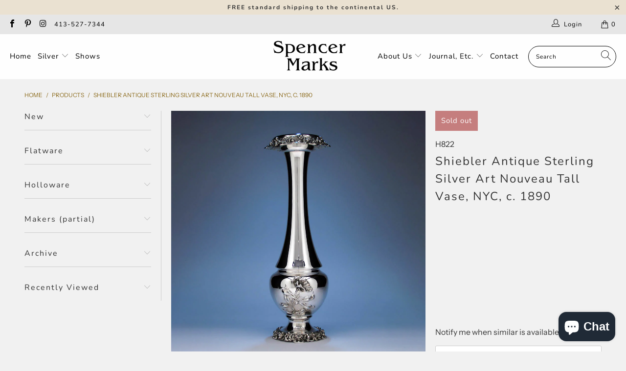

--- FILE ---
content_type: text/html; charset=utf-8
request_url: https://www.spencermarks.com/products/shiebler-antique-sterling-silver-art-nouveau-tall-vase-nyc-c-1890
body_size: 32597
content:



 <!DOCTYPE html>
<html lang="en"> <head> <meta charset="utf-8"> <meta http-equiv="cleartype" content="on"> <meta name="robots" content="index,follow"> <!-- Mobile Specific Metas --> <meta name="HandheldFriendly" content="True"> <meta name="MobileOptimized" content="320"> <meta name="viewport" content="width=device-width,initial-scale=1"> <meta name="theme-color" content="#f1f1f1"> <title>
      Shiebler Antique Sterling Silver Art Nouveau Tall Vase, NYC, c. 1890 - Spencer Marks</title> <meta name="description" content="A stunning example of art nouveau decoration, this vase features large, wonderful flowers on both sides executed by means of repoussé work with cast and applied details. The graceful curve of the long neck flares outward to an everted rim which has been pierced and decorated with applied flowers. This same lovely borde"/> <!-- Preconnect Domains --> <link rel="preconnect" href="https://fonts.shopifycdn.com" /> <link rel="preconnect" href="https://cdn.shopify.com" /> <link rel="preconnect" href="https://v.shopify.com" /> <link rel="preconnect" href="https://cdn.shopifycloud.com" /> <link rel="preconnect" href="https://monorail-edge.shopifysvc.com"> <!-- fallback for browsers that don't support preconnect --> <link rel="dns-prefetch" href="https://fonts.shopifycdn.com" /> <link rel="dns-prefetch" href="https://cdn.shopify.com" /> <link rel="dns-prefetch" href="https://v.shopify.com" /> <link rel="dns-prefetch" href="https://cdn.shopifycloud.com" /> <link rel="dns-prefetch" href="https://monorail-edge.shopifysvc.com"> <!-- Preload Assets --> <link rel="preload" href="//www.spencermarks.com/cdn/shop/t/44/assets/fancybox.css?v=19278034316635137701624040641" as="style"> <link rel="preload" href="//www.spencermarks.com/cdn/shop/t/44/assets/styles.css?v=70671743490325583741762873828" as="style"> <link rel="preload" href="//www.spencermarks.com/cdn/shop/t/44/assets/jquery.min.js?v=81049236547974671631624040644" as="script"> <link rel="preload" href="//www.spencermarks.com/cdn/shop/t/44/assets/vendors.js?v=128057267601354735931624040651" as="script"> <link rel="preload" href="//www.spencermarks.com/cdn/shop/t/44/assets/sections.js?v=15659725722217104021624040670" as="script"> <link rel="preload" href="//www.spencermarks.com/cdn/shop/t/44/assets/utilities.js?v=46973556918281834971624040864" as="script"> <link rel="preload" href="//www.spencermarks.com/cdn/shop/t/44/assets/app.js?v=32852133673603630311624040669" as="script"> <!-- Stylesheet for Fancybox library --> <link href="//www.spencermarks.com/cdn/shop/t/44/assets/fancybox.css?v=19278034316635137701624040641" rel="stylesheet" type="text/css" media="all" /> <!-- Stylesheets for Turbo --> <link href="//www.spencermarks.com/cdn/shop/t/44/assets/styles.css?v=70671743490325583741762873828" rel="stylesheet" type="text/css" media="all" /> <script>
      window.lazySizesConfig = window.lazySizesConfig || {};

      lazySizesConfig.expand = 300;
      lazySizesConfig.loadHidden = false;

      /*! lazysizes - v5.2.2 - bgset plugin */
      !function(e,t){var a=function(){t(e.lazySizes),e.removeEventListener("lazyunveilread",a,!0)};t=t.bind(null,e,e.document),"object"==typeof module&&module.exports?t(require("lazysizes")):"function"==typeof define&&define.amd?define(["lazysizes"],t):e.lazySizes?a():e.addEventListener("lazyunveilread",a,!0)}(window,function(e,z,g){"use strict";var c,y,b,f,i,s,n,v,m;e.addEventListener&&(c=g.cfg,y=/\s+/g,b=/\s*\|\s+|\s+\|\s*/g,f=/^(.+?)(?:\s+\[\s*(.+?)\s*\])(?:\s+\[\s*(.+?)\s*\])?$/,i=/^\s*\(*\s*type\s*:\s*(.+?)\s*\)*\s*$/,s=/\(|\)|'/,n={contain:1,cover:1},v=function(e,t){var a;t&&((a=t.match(i))&&a[1]?e.setAttribute("type",a[1]):e.setAttribute("media",c.customMedia[t]||t))},m=function(e){var t,a,i,r;e.target._lazybgset&&(a=(t=e.target)._lazybgset,(i=t.currentSrc||t.src)&&((r=g.fire(a,"bgsetproxy",{src:i,useSrc:s.test(i)?JSON.stringify(i):i})).defaultPrevented||(a.style.backgroundImage="url("+r.detail.useSrc+")")),t._lazybgsetLoading&&(g.fire(a,"_lazyloaded",{},!1,!0),delete t._lazybgsetLoading))},addEventListener("lazybeforeunveil",function(e){var t,a,i,r,s,n,l,d,o,u;!e.defaultPrevented&&(t=e.target.getAttribute("data-bgset"))&&(o=e.target,(u=z.createElement("img")).alt="",u._lazybgsetLoading=!0,e.detail.firesLoad=!0,a=t,i=o,r=u,s=z.createElement("picture"),n=i.getAttribute(c.sizesAttr),l=i.getAttribute("data-ratio"),d=i.getAttribute("data-optimumx"),i._lazybgset&&i._lazybgset.parentNode==i&&i.removeChild(i._lazybgset),Object.defineProperty(r,"_lazybgset",{value:i,writable:!0}),Object.defineProperty(i,"_lazybgset",{value:s,writable:!0}),a=a.replace(y," ").split(b),s.style.display="none",r.className=c.lazyClass,1!=a.length||n||(n="auto"),a.forEach(function(e){var t,a=z.createElement("source");n&&"auto"!=n&&a.setAttribute("sizes",n),(t=e.match(f))?(a.setAttribute(c.srcsetAttr,t[1]),v(a,t[2]),v(a,t[3])):a.setAttribute(c.srcsetAttr,e),s.appendChild(a)}),n&&(r.setAttribute(c.sizesAttr,n),i.removeAttribute(c.sizesAttr),i.removeAttribute("sizes")),d&&r.setAttribute("data-optimumx",d),l&&r.setAttribute("data-ratio",l),s.appendChild(r),i.appendChild(s),setTimeout(function(){g.loader.unveil(u),g.rAF(function(){g.fire(u,"_lazyloaded",{},!0,!0),u.complete&&m({target:u})})}))}),z.addEventListener("load",m,!0),e.addEventListener("lazybeforesizes",function(e){var t,a,i,r;e.detail.instance==g&&e.target._lazybgset&&e.detail.dataAttr&&(t=e.target._lazybgset,i=t,r=(getComputedStyle(i)||{getPropertyValue:function(){}}).getPropertyValue("background-size"),!n[r]&&n[i.style.backgroundSize]&&(r=i.style.backgroundSize),n[a=r]&&(e.target._lazysizesParentFit=a,g.rAF(function(){e.target.setAttribute("data-parent-fit",a),e.target._lazysizesParentFit&&delete e.target._lazysizesParentFit})))},!0),z.documentElement.addEventListener("lazybeforesizes",function(e){var t,a;!e.defaultPrevented&&e.target._lazybgset&&e.detail.instance==g&&(e.detail.width=(t=e.target._lazybgset,a=g.gW(t,t.parentNode),(!t._lazysizesWidth||a>t._lazysizesWidth)&&(t._lazysizesWidth=a),t._lazysizesWidth))}))});

      /*! lazysizes - v5.2.2 */
      !function(e){var t=function(u,D,f){"use strict";var k,H;if(function(){var e;var t={lazyClass:"lazyload",loadedClass:"lazyloaded",loadingClass:"lazyloading",preloadClass:"lazypreload",errorClass:"lazyerror",autosizesClass:"lazyautosizes",srcAttr:"data-src",srcsetAttr:"data-srcset",sizesAttr:"data-sizes",minSize:40,customMedia:{},init:true,expFactor:1.5,hFac:.8,loadMode:2,loadHidden:true,ricTimeout:0,throttleDelay:125};H=u.lazySizesConfig||u.lazysizesConfig||{};for(e in t){if(!(e in H)){H[e]=t[e]}}}(),!D||!D.getElementsByClassName){return{init:function(){},cfg:H,noSupport:true}}var O=D.documentElement,a=u.HTMLPictureElement,P="addEventListener",$="getAttribute",q=u[P].bind(u),I=u.setTimeout,U=u.requestAnimationFrame||I,l=u.requestIdleCallback,j=/^picture$/i,r=["load","error","lazyincluded","_lazyloaded"],i={},G=Array.prototype.forEach,J=function(e,t){if(!i[t]){i[t]=new RegExp("(\\s|^)"+t+"(\\s|$)")}return i[t].test(e[$]("class")||"")&&i[t]},K=function(e,t){if(!J(e,t)){e.setAttribute("class",(e[$]("class")||"").trim()+" "+t)}},Q=function(e,t){var i;if(i=J(e,t)){e.setAttribute("class",(e[$]("class")||"").replace(i," "))}},V=function(t,i,e){var a=e?P:"removeEventListener";if(e){V(t,i)}r.forEach(function(e){t[a](e,i)})},X=function(e,t,i,a,r){var n=D.createEvent("Event");if(!i){i={}}i.instance=k;n.initEvent(t,!a,!r);n.detail=i;e.dispatchEvent(n);return n},Y=function(e,t){var i;if(!a&&(i=u.picturefill||H.pf)){if(t&&t.src&&!e[$]("srcset")){e.setAttribute("srcset",t.src)}i({reevaluate:true,elements:[e]})}else if(t&&t.src){e.src=t.src}},Z=function(e,t){return(getComputedStyle(e,null)||{})[t]},s=function(e,t,i){i=i||e.offsetWidth;while(i<H.minSize&&t&&!e._lazysizesWidth){i=t.offsetWidth;t=t.parentNode}return i},ee=function(){var i,a;var t=[];var r=[];var n=t;var s=function(){var e=n;n=t.length?r:t;i=true;a=false;while(e.length){e.shift()()}i=false};var e=function(e,t){if(i&&!t){e.apply(this,arguments)}else{n.push(e);if(!a){a=true;(D.hidden?I:U)(s)}}};e._lsFlush=s;return e}(),te=function(i,e){return e?function(){ee(i)}:function(){var e=this;var t=arguments;ee(function(){i.apply(e,t)})}},ie=function(e){var i;var a=0;var r=H.throttleDelay;var n=H.ricTimeout;var t=function(){i=false;a=f.now();e()};var s=l&&n>49?function(){l(t,{timeout:n});if(n!==H.ricTimeout){n=H.ricTimeout}}:te(function(){I(t)},true);return function(e){var t;if(e=e===true){n=33}if(i){return}i=true;t=r-(f.now()-a);if(t<0){t=0}if(e||t<9){s()}else{I(s,t)}}},ae=function(e){var t,i;var a=99;var r=function(){t=null;e()};var n=function(){var e=f.now()-i;if(e<a){I(n,a-e)}else{(l||r)(r)}};return function(){i=f.now();if(!t){t=I(n,a)}}},e=function(){var v,m,c,h,e;var y,z,g,p,C,b,A;var n=/^img$/i;var d=/^iframe$/i;var E="onscroll"in u&&!/(gle|ing)bot/.test(navigator.userAgent);var _=0;var w=0;var N=0;var M=-1;var x=function(e){N--;if(!e||N<0||!e.target){N=0}};var W=function(e){if(A==null){A=Z(D.body,"visibility")=="hidden"}return A||!(Z(e.parentNode,"visibility")=="hidden"&&Z(e,"visibility")=="hidden")};var S=function(e,t){var i;var a=e;var r=W(e);g-=t;b+=t;p-=t;C+=t;while(r&&(a=a.offsetParent)&&a!=D.body&&a!=O){r=(Z(a,"opacity")||1)>0;if(r&&Z(a,"overflow")!="visible"){i=a.getBoundingClientRect();r=C>i.left&&p<i.right&&b>i.top-1&&g<i.bottom+1}}return r};var t=function(){var e,t,i,a,r,n,s,l,o,u,f,c;var d=k.elements;if((h=H.loadMode)&&N<8&&(e=d.length)){t=0;M++;for(;t<e;t++){if(!d[t]||d[t]._lazyRace){continue}if(!E||k.prematureUnveil&&k.prematureUnveil(d[t])){R(d[t]);continue}if(!(l=d[t][$]("data-expand"))||!(n=l*1)){n=w}if(!u){u=!H.expand||H.expand<1?O.clientHeight>500&&O.clientWidth>500?500:370:H.expand;k._defEx=u;f=u*H.expFactor;c=H.hFac;A=null;if(w<f&&N<1&&M>2&&h>2&&!D.hidden){w=f;M=0}else if(h>1&&M>1&&N<6){w=u}else{w=_}}if(o!==n){y=innerWidth+n*c;z=innerHeight+n;s=n*-1;o=n}i=d[t].getBoundingClientRect();if((b=i.bottom)>=s&&(g=i.top)<=z&&(C=i.right)>=s*c&&(p=i.left)<=y&&(b||C||p||g)&&(H.loadHidden||W(d[t]))&&(m&&N<3&&!l&&(h<3||M<4)||S(d[t],n))){R(d[t]);r=true;if(N>9){break}}else if(!r&&m&&!a&&N<4&&M<4&&h>2&&(v[0]||H.preloadAfterLoad)&&(v[0]||!l&&(b||C||p||g||d[t][$](H.sizesAttr)!="auto"))){a=v[0]||d[t]}}if(a&&!r){R(a)}}};var i=ie(t);var B=function(e){var t=e.target;if(t._lazyCache){delete t._lazyCache;return}x(e);K(t,H.loadedClass);Q(t,H.loadingClass);V(t,L);X(t,"lazyloaded")};var a=te(B);var L=function(e){a({target:e.target})};var T=function(t,i){try{t.contentWindow.location.replace(i)}catch(e){t.src=i}};var F=function(e){var t;var i=e[$](H.srcsetAttr);if(t=H.customMedia[e[$]("data-media")||e[$]("media")]){e.setAttribute("media",t)}if(i){e.setAttribute("srcset",i)}};var s=te(function(t,e,i,a,r){var n,s,l,o,u,f;if(!(u=X(t,"lazybeforeunveil",e)).defaultPrevented){if(a){if(i){K(t,H.autosizesClass)}else{t.setAttribute("sizes",a)}}s=t[$](H.srcsetAttr);n=t[$](H.srcAttr);if(r){l=t.parentNode;o=l&&j.test(l.nodeName||"")}f=e.firesLoad||"src"in t&&(s||n||o);u={target:t};K(t,H.loadingClass);if(f){clearTimeout(c);c=I(x,2500);V(t,L,true)}if(o){G.call(l.getElementsByTagName("source"),F)}if(s){t.setAttribute("srcset",s)}else if(n&&!o){if(d.test(t.nodeName)){T(t,n)}else{t.src=n}}if(r&&(s||o)){Y(t,{src:n})}}if(t._lazyRace){delete t._lazyRace}Q(t,H.lazyClass);ee(function(){var e=t.complete&&t.naturalWidth>1;if(!f||e){if(e){K(t,"ls-is-cached")}B(u);t._lazyCache=true;I(function(){if("_lazyCache"in t){delete t._lazyCache}},9)}if(t.loading=="lazy"){N--}},true)});var R=function(e){if(e._lazyRace){return}var t;var i=n.test(e.nodeName);var a=i&&(e[$](H.sizesAttr)||e[$]("sizes"));var r=a=="auto";if((r||!m)&&i&&(e[$]("src")||e.srcset)&&!e.complete&&!J(e,H.errorClass)&&J(e,H.lazyClass)){return}t=X(e,"lazyunveilread").detail;if(r){re.updateElem(e,true,e.offsetWidth)}e._lazyRace=true;N++;s(e,t,r,a,i)};var r=ae(function(){H.loadMode=3;i()});var l=function(){if(H.loadMode==3){H.loadMode=2}r()};var o=function(){if(m){return}if(f.now()-e<999){I(o,999);return}m=true;H.loadMode=3;i();q("scroll",l,true)};return{_:function(){e=f.now();k.elements=D.getElementsByClassName(H.lazyClass);v=D.getElementsByClassName(H.lazyClass+" "+H.preloadClass);q("scroll",i,true);q("resize",i,true);q("pageshow",function(e){if(e.persisted){var t=D.querySelectorAll("."+H.loadingClass);if(t.length&&t.forEach){U(function(){t.forEach(function(e){if(e.complete){R(e)}})})}}});if(u.MutationObserver){new MutationObserver(i).observe(O,{childList:true,subtree:true,attributes:true})}else{O[P]("DOMNodeInserted",i,true);O[P]("DOMAttrModified",i,true);setInterval(i,999)}q("hashchange",i,true);["focus","mouseover","click","load","transitionend","animationend"].forEach(function(e){D[P](e,i,true)});if(/d$|^c/.test(D.readyState)){o()}else{q("load",o);D[P]("DOMContentLoaded",i);I(o,2e4)}if(k.elements.length){t();ee._lsFlush()}else{i()}},checkElems:i,unveil:R,_aLSL:l}}(),re=function(){var i;var n=te(function(e,t,i,a){var r,n,s;e._lazysizesWidth=a;a+="px";e.setAttribute("sizes",a);if(j.test(t.nodeName||"")){r=t.getElementsByTagName("source");for(n=0,s=r.length;n<s;n++){r[n].setAttribute("sizes",a)}}if(!i.detail.dataAttr){Y(e,i.detail)}});var a=function(e,t,i){var a;var r=e.parentNode;if(r){i=s(e,r,i);a=X(e,"lazybeforesizes",{width:i,dataAttr:!!t});if(!a.defaultPrevented){i=a.detail.width;if(i&&i!==e._lazysizesWidth){n(e,r,a,i)}}}};var e=function(){var e;var t=i.length;if(t){e=0;for(;e<t;e++){a(i[e])}}};var t=ae(e);return{_:function(){i=D.getElementsByClassName(H.autosizesClass);q("resize",t)},checkElems:t,updateElem:a}}(),t=function(){if(!t.i&&D.getElementsByClassName){t.i=true;re._();e._()}};return I(function(){H.init&&t()}),k={cfg:H,autoSizer:re,loader:e,init:t,uP:Y,aC:K,rC:Q,hC:J,fire:X,gW:s,rAF:ee}}(e,e.document,Date);e.lazySizes=t,"object"==typeof module&&module.exports&&(module.exports=t)}("undefined"!=typeof window?window:{});</script> <!-- Icons --> <link rel="shortcut icon" type="image/x-icon" href="//www.spencermarks.com/cdn/shop/files/fav_ico_180x180.png?v=1613151478"> <link rel="apple-touch-icon" href="//www.spencermarks.com/cdn/shop/files/fav_ico_180x180.png?v=1613151478"/> <link rel="apple-touch-icon" sizes="57x57" href="//www.spencermarks.com/cdn/shop/files/fav_ico_57x57.png?v=1613151478"/> <link rel="apple-touch-icon" sizes="60x60" href="//www.spencermarks.com/cdn/shop/files/fav_ico_60x60.png?v=1613151478"/> <link rel="apple-touch-icon" sizes="72x72" href="//www.spencermarks.com/cdn/shop/files/fav_ico_72x72.png?v=1613151478"/> <link rel="apple-touch-icon" sizes="76x76" href="//www.spencermarks.com/cdn/shop/files/fav_ico_76x76.png?v=1613151478"/> <link rel="apple-touch-icon" sizes="114x114" href="//www.spencermarks.com/cdn/shop/files/fav_ico_114x114.png?v=1613151478"/> <link rel="apple-touch-icon" sizes="180x180" href="//www.spencermarks.com/cdn/shop/files/fav_ico_180x180.png?v=1613151478"/> <link rel="apple-touch-icon" sizes="228x228" href="//www.spencermarks.com/cdn/shop/files/fav_ico_228x228.png?v=1613151478"/> <link rel="canonical" href="https://www.spencermarks.com/products/shiebler-antique-sterling-silver-art-nouveau-tall-vase-nyc-c-1890"/> <script src="//www.spencermarks.com/cdn/shop/t/44/assets/jquery.min.js?v=81049236547974671631624040644" defer></script> <script type="text/javascript" src="/services/javascripts/currencies.js" data-no-instant></script> <script>
      window.Theme = window.Theme || {};
      window.Theme.version = '6.3.1';
      window.Theme.name = 'Turbo';</script>
    


    
<template id="price-ui"><span class="price " data-price></span><span class="compare-at-price" data-compare-at-price></span><span class="unit-pricing" data-unit-pricing></span></template> <template id="price-ui-badge"><div class="price-ui-badge__sticker"> <span class="price-ui-badge__sticker-text" data-badge></span></div></template> <template id="price-ui__price"><span class="money" data-price></span></template> <template id="price-ui__price-range"><span class="price-min" data-price-min><span class="money" data-price></span></span> - <span class="price-max" data-price-max><span class="money" data-price></span></span></template> <template id="price-ui__unit-pricing"><span class="unit-quantity" data-unit-quantity></span> | <span class="unit-price" data-unit-price><span class="money" data-price></span></span> / <span class="unit-measurement" data-unit-measurement></span></template> <template id="price-ui-badge__percent-savings-range">Save up to <span data-price-percent></span>%</template> <template id="price-ui-badge__percent-savings">Save <span data-price-percent></span>%</template> <template id="price-ui-badge__price-savings-range">Save up to <span class="money" data-price></span></template> <template id="price-ui-badge__price-savings">Save <span class="money" data-price></span></template> <template id="price-ui-badge__on-sale">Sale</template> <template id="price-ui-badge__sold-out">Sold out</template> <template id="price-ui-badge__in-stock">In stock</template> <script>
      
window.Shopify = window.Shopify || {};window.Shopify.theme_settings = {};
window.Currency = window.Currency || {};window.Shopify.routes = {};window.Shopify.theme_settings.display_tos_checkbox = true;window.Shopify.theme_settings.go_to_checkout = true;window.Shopify.theme_settings.cart_action = "ajax";window.Shopify.theme_settings.cart_shipping_calculator = true;window.Shopify.theme_settings.collection_swatches = false;window.Shopify.theme_settings.collection_secondary_image = false;


window.Currency.show_multiple_currencies = false;
window.Currency.shop_currency = "USD";
window.Currency.default_currency = "USD";
window.Currency.display_format = "money_format";
window.Currency.money_format = "${{amount}}";
window.Currency.money_format_no_currency = "${{amount}}";
window.Currency.money_format_currency = "${{amount}} USD";
window.Currency.native_multi_currency = false;
window.Currency.iso_code = "USD";
window.Currency.symbol = "$";window.Shopify.theme_settings.display_inventory_left = true;window.Shopify.theme_settings.inventory_threshold = 10;window.Shopify.theme_settings.limit_quantity = true;window.Shopify.theme_settings.menu_position = "inline";window.Shopify.theme_settings.newsletter_popup = false;window.Shopify.theme_settings.newsletter_popup_days = "365";window.Shopify.theme_settings.newsletter_popup_mobile = false;window.Shopify.theme_settings.newsletter_popup_seconds = 60;window.Shopify.theme_settings.pagination_type = "basic_pagination";window.Shopify.theme_settings.search_pagination_type = "basic_pagination";window.Shopify.theme_settings.enable_shopify_review_comments = false;window.Shopify.theme_settings.enable_shopify_collection_badges = false;window.Shopify.theme_settings.quick_shop_thumbnail_position = "bottom-thumbnails";window.Shopify.theme_settings.product_form_style = "swatches";window.Shopify.theme_settings.sale_banner_enabled = true;window.Shopify.theme_settings.display_savings = false;window.Shopify.theme_settings.display_sold_out_price = false;window.Shopify.theme_settings.sold_out_text = "Sold Out";window.Shopify.theme_settings.free_text = "Please Inquire";window.Shopify.theme_settings.video_looping = false;window.Shopify.theme_settings.quick_shop_style = "popup";window.Shopify.theme_settings.hover_enabled = true;window.Shopify.routes.cart_url = "/cart";window.Shopify.routes.root_url = "/";window.Shopify.routes.search_url = "/search";window.Shopify.theme_settings.image_loading_style = "appear";window.Shopify.theme_settings.search_option = "product";window.Shopify.theme_settings.search_items_to_display = 6;window.Shopify.theme_settings.enable_autocomplete = true;window.Shopify.theme_settings.page_dots_enabled = false;window.Shopify.theme_settings.slideshow_arrow_size = "light";window.Shopify.theme_settings.quick_shop_enabled = true;window.Shopify.translation =window.Shopify.translation || {};window.Shopify.translation.agree_to_terms_warning = "You must agree with the terms and conditions to checkout.";window.Shopify.translation.one_item_left = "item left";window.Shopify.translation.items_left_text = "items left";window.Shopify.translation.cart_savings_text = "Total Savings";window.Shopify.translation.cart_discount_text = "Discount";window.Shopify.translation.cart_subtotal_text = "Subtotal";window.Shopify.translation.cart_remove_text = "Remove";window.Shopify.translation.cart_free_text = "Free";window.Shopify.translation.newsletter_success_text = "Thank you for joining our mailing list!";window.Shopify.translation.notify_email = "Enter your email address...";window.Shopify.translation.notify_email_value = "Translation missing: en.contact.fields.email";window.Shopify.translation.notify_email_send = "Send";window.Shopify.translation.notify_message_first = "Please notify me when ";window.Shopify.translation.notify_message_last = " becomes available - ";window.Shopify.translation.notify_success_text = "Thanks! We will notify you when this product becomes available!";window.Shopify.translation.add_to_cart = "Add to Cart";window.Shopify.translation.coming_soon_text = "Hold";window.Shopify.translation.sold_out_text = "Sold Out";window.Shopify.translation.sale_text = "Sale";window.Shopify.translation.savings_text = "You Save";window.Shopify.translation.from_text = "from";window.Shopify.translation.new_text = "New";window.Shopify.translation.pre_order_text = "Pre-Order";window.Shopify.translation.unavailable_text = "Unavailable";window.Shopify.translation.all_results = "View all results";window.Shopify.translation.no_results = "Sorry, no results!";window.Shopify.media_queries =window.Shopify.media_queries || {};window.Shopify.media_queries.small = window.matchMedia( "(max-width: 480px)" );window.Shopify.media_queries.medium = window.matchMedia( "(max-width: 798px)" );window.Shopify.media_queries.large = window.matchMedia( "(min-width: 799px)" );window.Shopify.media_queries.larger = window.matchMedia( "(min-width: 960px)" );window.Shopify.media_queries.xlarge = window.matchMedia( "(min-width: 1200px)" );window.Shopify.media_queries.ie10 = window.matchMedia( "all and (-ms-high-contrast: none), (-ms-high-contrast: active)" );window.Shopify.media_queries.tablet = window.matchMedia( "only screen and (min-width: 799px) and (max-width: 1024px)" );</script> <script src="//www.spencermarks.com/cdn/shop/t/44/assets/vendors.js?v=128057267601354735931624040651" defer></script> <script src="//www.spencermarks.com/cdn/shop/t/44/assets/sections.js?v=15659725722217104021624040670" defer></script> <script src="//www.spencermarks.com/cdn/shop/t/44/assets/utilities.js?v=46973556918281834971624040864" defer></script> <script src="//www.spencermarks.com/cdn/shop/t/44/assets/app.js?v=32852133673603630311624040669" defer></script> <script src="//www.spencermarks.com/cdn/shop/t/44/assets/instantclick.min.js?v=20092422000980684151624040643" data-no-instant defer></script> <script data-no-instant>
        window.addEventListener('DOMContentLoaded', function() {

          function inIframe() {
            try {
              return window.self !== window.top;
            } catch (e) {
              return true;
            }
          }

          if (!inIframe()){
            InstantClick.on('change', function() {

              $('head script[src*="shopify"]').each(function() {
                var script = document.createElement('script');
                script.type = 'text/javascript';
                script.src = $(this).attr('src');

                $('body').append(script);
              });

              $('body').removeClass('fancybox-active');
              $.fancybox.destroy();

              InstantClick.init();

            });
          }
        });</script> <script></script> <script>window.performance && window.performance.mark && window.performance.mark('shopify.content_for_header.start');</script><meta name="google-site-verification" content="C9PpnXUHrZFyeH7WVPgkoGYM37uqdzwoG-qKlpdl0Nk">
<meta id="shopify-digital-wallet" name="shopify-digital-wallet" content="/18505637/digital_wallets/dialog">
<meta name="shopify-checkout-api-token" content="24a7c120afe9e4fbed2bda6c7521b142">
<link rel="alternate" type="application/json+oembed" href="https://www.spencermarks.com/products/shiebler-antique-sterling-silver-art-nouveau-tall-vase-nyc-c-1890.oembed">
<script async="async" src="/checkouts/internal/preloads.js?locale=en-US"></script>
<link rel="preconnect" href="https://shop.app" crossorigin="anonymous">
<script async="async" src="https://shop.app/checkouts/internal/preloads.js?locale=en-US&shop_id=18505637" crossorigin="anonymous"></script>
<script id="apple-pay-shop-capabilities" type="application/json">{"shopId":18505637,"countryCode":"US","currencyCode":"USD","merchantCapabilities":["supports3DS"],"merchantId":"gid:\/\/shopify\/Shop\/18505637","merchantName":"Spencer Marks","requiredBillingContactFields":["postalAddress","email","phone"],"requiredShippingContactFields":["postalAddress","email","phone"],"shippingType":"shipping","supportedNetworks":["visa","masterCard","amex","discover","elo","jcb"],"total":{"type":"pending","label":"Spencer Marks","amount":"1.00"},"shopifyPaymentsEnabled":true,"supportsSubscriptions":true}</script>
<script id="shopify-features" type="application/json">{"accessToken":"24a7c120afe9e4fbed2bda6c7521b142","betas":["rich-media-storefront-analytics"],"domain":"www.spencermarks.com","predictiveSearch":true,"shopId":18505637,"locale":"en"}</script>
<script>var Shopify = Shopify || {};
Shopify.shop = "spencer-marks-ltd.myshopify.com";
Shopify.locale = "en";
Shopify.currency = {"active":"USD","rate":"1.0"};
Shopify.country = "US";
Shopify.theme = {"name":"Custom turbo-seoul-6-3-1(Jun-18-2021)","id":124120826022,"schema_name":"Turbo","schema_version":"6.3.1","theme_store_id":null,"role":"main"};
Shopify.theme.handle = "null";
Shopify.theme.style = {"id":null,"handle":null};
Shopify.cdnHost = "www.spencermarks.com/cdn";
Shopify.routes = Shopify.routes || {};
Shopify.routes.root = "/";</script>
<script type="module">!function(o){(o.Shopify=o.Shopify||{}).modules=!0}(window);</script>
<script>!function(o){function n(){var o=[];function n(){o.push(Array.prototype.slice.apply(arguments))}return n.q=o,n}var t=o.Shopify=o.Shopify||{};t.loadFeatures=n(),t.autoloadFeatures=n()}(window);</script>
<script>
  window.ShopifyPay = window.ShopifyPay || {};
  window.ShopifyPay.apiHost = "shop.app\/pay";
  window.ShopifyPay.redirectState = null;
</script>
<script id="shop-js-analytics" type="application/json">{"pageType":"product"}</script>
<script defer="defer" async type="module" src="//www.spencermarks.com/cdn/shopifycloud/shop-js/modules/v2/client.init-shop-cart-sync_BT-GjEfc.en.esm.js"></script>
<script defer="defer" async type="module" src="//www.spencermarks.com/cdn/shopifycloud/shop-js/modules/v2/chunk.common_D58fp_Oc.esm.js"></script>
<script defer="defer" async type="module" src="//www.spencermarks.com/cdn/shopifycloud/shop-js/modules/v2/chunk.modal_xMitdFEc.esm.js"></script>
<script type="module">
  await import("//www.spencermarks.com/cdn/shopifycloud/shop-js/modules/v2/client.init-shop-cart-sync_BT-GjEfc.en.esm.js");
await import("//www.spencermarks.com/cdn/shopifycloud/shop-js/modules/v2/chunk.common_D58fp_Oc.esm.js");
await import("//www.spencermarks.com/cdn/shopifycloud/shop-js/modules/v2/chunk.modal_xMitdFEc.esm.js");

  window.Shopify.SignInWithShop?.initShopCartSync?.({"fedCMEnabled":true,"windoidEnabled":true});

</script>
<script>
  window.Shopify = window.Shopify || {};
  if (!window.Shopify.featureAssets) window.Shopify.featureAssets = {};
  window.Shopify.featureAssets['shop-js'] = {"shop-cart-sync":["modules/v2/client.shop-cart-sync_DZOKe7Ll.en.esm.js","modules/v2/chunk.common_D58fp_Oc.esm.js","modules/v2/chunk.modal_xMitdFEc.esm.js"],"init-fed-cm":["modules/v2/client.init-fed-cm_B6oLuCjv.en.esm.js","modules/v2/chunk.common_D58fp_Oc.esm.js","modules/v2/chunk.modal_xMitdFEc.esm.js"],"shop-cash-offers":["modules/v2/client.shop-cash-offers_D2sdYoxE.en.esm.js","modules/v2/chunk.common_D58fp_Oc.esm.js","modules/v2/chunk.modal_xMitdFEc.esm.js"],"shop-login-button":["modules/v2/client.shop-login-button_QeVjl5Y3.en.esm.js","modules/v2/chunk.common_D58fp_Oc.esm.js","modules/v2/chunk.modal_xMitdFEc.esm.js"],"pay-button":["modules/v2/client.pay-button_DXTOsIq6.en.esm.js","modules/v2/chunk.common_D58fp_Oc.esm.js","modules/v2/chunk.modal_xMitdFEc.esm.js"],"shop-button":["modules/v2/client.shop-button_DQZHx9pm.en.esm.js","modules/v2/chunk.common_D58fp_Oc.esm.js","modules/v2/chunk.modal_xMitdFEc.esm.js"],"avatar":["modules/v2/client.avatar_BTnouDA3.en.esm.js"],"init-windoid":["modules/v2/client.init-windoid_CR1B-cfM.en.esm.js","modules/v2/chunk.common_D58fp_Oc.esm.js","modules/v2/chunk.modal_xMitdFEc.esm.js"],"init-shop-for-new-customer-accounts":["modules/v2/client.init-shop-for-new-customer-accounts_C_vY_xzh.en.esm.js","modules/v2/client.shop-login-button_QeVjl5Y3.en.esm.js","modules/v2/chunk.common_D58fp_Oc.esm.js","modules/v2/chunk.modal_xMitdFEc.esm.js"],"init-shop-email-lookup-coordinator":["modules/v2/client.init-shop-email-lookup-coordinator_BI7n9ZSv.en.esm.js","modules/v2/chunk.common_D58fp_Oc.esm.js","modules/v2/chunk.modal_xMitdFEc.esm.js"],"init-shop-cart-sync":["modules/v2/client.init-shop-cart-sync_BT-GjEfc.en.esm.js","modules/v2/chunk.common_D58fp_Oc.esm.js","modules/v2/chunk.modal_xMitdFEc.esm.js"],"shop-toast-manager":["modules/v2/client.shop-toast-manager_DiYdP3xc.en.esm.js","modules/v2/chunk.common_D58fp_Oc.esm.js","modules/v2/chunk.modal_xMitdFEc.esm.js"],"init-customer-accounts":["modules/v2/client.init-customer-accounts_D9ZNqS-Q.en.esm.js","modules/v2/client.shop-login-button_QeVjl5Y3.en.esm.js","modules/v2/chunk.common_D58fp_Oc.esm.js","modules/v2/chunk.modal_xMitdFEc.esm.js"],"init-customer-accounts-sign-up":["modules/v2/client.init-customer-accounts-sign-up_iGw4briv.en.esm.js","modules/v2/client.shop-login-button_QeVjl5Y3.en.esm.js","modules/v2/chunk.common_D58fp_Oc.esm.js","modules/v2/chunk.modal_xMitdFEc.esm.js"],"shop-follow-button":["modules/v2/client.shop-follow-button_CqMgW2wH.en.esm.js","modules/v2/chunk.common_D58fp_Oc.esm.js","modules/v2/chunk.modal_xMitdFEc.esm.js"],"checkout-modal":["modules/v2/client.checkout-modal_xHeaAweL.en.esm.js","modules/v2/chunk.common_D58fp_Oc.esm.js","modules/v2/chunk.modal_xMitdFEc.esm.js"],"shop-login":["modules/v2/client.shop-login_D91U-Q7h.en.esm.js","modules/v2/chunk.common_D58fp_Oc.esm.js","modules/v2/chunk.modal_xMitdFEc.esm.js"],"lead-capture":["modules/v2/client.lead-capture_BJmE1dJe.en.esm.js","modules/v2/chunk.common_D58fp_Oc.esm.js","modules/v2/chunk.modal_xMitdFEc.esm.js"],"payment-terms":["modules/v2/client.payment-terms_Ci9AEqFq.en.esm.js","modules/v2/chunk.common_D58fp_Oc.esm.js","modules/v2/chunk.modal_xMitdFEc.esm.js"]};
</script>
<script>(function() {
  var isLoaded = false;
  function asyncLoad() {
    if (isLoaded) return;
    isLoaded = true;
    var urls = ["https:\/\/chimpstatic.com\/mcjs-connected\/js\/users\/56ea7dc1c20f3700e19e58946\/e712f4f548deea5dbb5337c6a.js?shop=spencer-marks-ltd.myshopify.com","https:\/\/chimpstatic.com\/mcjs-connected\/js\/users\/56ea7dc1c20f3700e19e58946\/e712f4f548deea5dbb5337c6a.js?shop=spencer-marks-ltd.myshopify.com","https:\/\/chimpstatic.com\/mcjs-connected\/js\/users\/56ea7dc1c20f3700e19e58946\/e712f4f548deea5dbb5337c6a.js?shop=spencer-marks-ltd.myshopify.com","https:\/\/chimpstatic.com\/mcjs-connected\/js\/users\/56ea7dc1c20f3700e19e58946\/e712f4f548deea5dbb5337c6a.js?shop=spencer-marks-ltd.myshopify.com","https:\/\/cdn.nfcube.com\/instafeed-7b0e667c1b296174d7653363ed3fcddf.js?shop=spencer-marks-ltd.myshopify.com"];
    for (var i = 0; i <urls.length; i++) {
      var s = document.createElement('script');
      s.type = 'text/javascript';
      s.async = true;
      s.src = urls[i];
      var x = document.getElementsByTagName('script')[0];
      x.parentNode.insertBefore(s, x);
    }
  };
  if(window.attachEvent) {
    window.attachEvent('onload', asyncLoad);
  } else {
    window.addEventListener('load', asyncLoad, false);
  }
})();</script>
<script id="__st">var __st={"a":18505637,"offset":-18000,"reqid":"4ed21d30-fac0-48d3-9e24-cd98f729ecaf-1769396358","pageurl":"www.spencermarks.com\/products\/shiebler-antique-sterling-silver-art-nouveau-tall-vase-nyc-c-1890","u":"2d6844e41378","p":"product","rtyp":"product","rid":4426923966603};</script>
<script>window.ShopifyPaypalV4VisibilityTracking = true;</script>
<script id="captcha-bootstrap">!function(){'use strict';const t='contact',e='account',n='new_comment',o=[[t,t],['blogs',n],['comments',n],[t,'customer']],c=[[e,'customer_login'],[e,'guest_login'],[e,'recover_customer_password'],[e,'create_customer']],r=t=>t.map((([t,e])=>`form[action*='/${t}']:not([data-nocaptcha='true']) input[name='form_type'][value='${e}']`)).join(','),a=t=>()=>t?[...document.querySelectorAll(t)].map((t=>t.form)):[];function s(){const t=[...o],e=r(t);return a(e)}const i='password',u='form_key',d=['recaptcha-v3-token','g-recaptcha-response','h-captcha-response',i],f=()=>{try{return window.sessionStorage}catch{return}},m='__shopify_v',_=t=>t.elements[u];function p(t,e,n=!1){try{const o=window.sessionStorage,c=JSON.parse(o.getItem(e)),{data:r}=function(t){const{data:e,action:n}=t;return t[m]||n?{data:e,action:n}:{data:t,action:n}}(c);for(const[e,n]of Object.entries(r))t.elements[e]&&(t.elements[e].value=n);n&&o.removeItem(e)}catch(o){console.error('form repopulation failed',{error:o})}}const l='form_type',E='cptcha';function T(t){t.dataset[E]=!0}const w=window,h=w.document,L='Shopify',v='ce_forms',y='captcha';let A=!1;((t,e)=>{const n=(g='f06e6c50-85a8-45c8-87d0-21a2b65856fe',I='https://cdn.shopify.com/shopifycloud/storefront-forms-hcaptcha/ce_storefront_forms_captcha_hcaptcha.v1.5.2.iife.js',D={infoText:'Protected by hCaptcha',privacyText:'Privacy',termsText:'Terms'},(t,e,n)=>{const o=w[L][v],c=o.bindForm;if(c)return c(t,g,e,D).then(n);var r;o.q.push([[t,g,e,D],n]),r=I,A||(h.body.append(Object.assign(h.createElement('script'),{id:'captcha-provider',async:!0,src:r})),A=!0)});var g,I,D;w[L]=w[L]||{},w[L][v]=w[L][v]||{},w[L][v].q=[],w[L][y]=w[L][y]||{},w[L][y].protect=function(t,e){n(t,void 0,e),T(t)},Object.freeze(w[L][y]),function(t,e,n,w,h,L){const[v,y,A,g]=function(t,e,n){const i=e?o:[],u=t?c:[],d=[...i,...u],f=r(d),m=r(i),_=r(d.filter((([t,e])=>n.includes(e))));return[a(f),a(m),a(_),s()]}(w,h,L),I=t=>{const e=t.target;return e instanceof HTMLFormElement?e:e&&e.form},D=t=>v().includes(t);t.addEventListener('submit',(t=>{const e=I(t);if(!e)return;const n=D(e)&&!e.dataset.hcaptchaBound&&!e.dataset.recaptchaBound,o=_(e),c=g().includes(e)&&(!o||!o.value);(n||c)&&t.preventDefault(),c&&!n&&(function(t){try{if(!f())return;!function(t){const e=f();if(!e)return;const n=_(t);if(!n)return;const o=n.value;o&&e.removeItem(o)}(t);const e=Array.from(Array(32),(()=>Math.random().toString(36)[2])).join('');!function(t,e){_(t)||t.append(Object.assign(document.createElement('input'),{type:'hidden',name:u})),t.elements[u].value=e}(t,e),function(t,e){const n=f();if(!n)return;const o=[...t.querySelectorAll(`input[type='${i}']`)].map((({name:t})=>t)),c=[...d,...o],r={};for(const[a,s]of new FormData(t).entries())c.includes(a)||(r[a]=s);n.setItem(e,JSON.stringify({[m]:1,action:t.action,data:r}))}(t,e)}catch(e){console.error('failed to persist form',e)}}(e),e.submit())}));const S=(t,e)=>{t&&!t.dataset[E]&&(n(t,e.some((e=>e===t))),T(t))};for(const o of['focusin','change'])t.addEventListener(o,(t=>{const e=I(t);D(e)&&S(e,y())}));const B=e.get('form_key'),M=e.get(l),P=B&&M;t.addEventListener('DOMContentLoaded',(()=>{const t=y();if(P)for(const e of t)e.elements[l].value===M&&p(e,B);[...new Set([...A(),...v().filter((t=>'true'===t.dataset.shopifyCaptcha))])].forEach((e=>S(e,t)))}))}(h,new URLSearchParams(w.location.search),n,t,e,['guest_login'])})(!0,!0)}();</script>
<script integrity="sha256-4kQ18oKyAcykRKYeNunJcIwy7WH5gtpwJnB7kiuLZ1E=" data-source-attribution="shopify.loadfeatures" defer="defer" src="//www.spencermarks.com/cdn/shopifycloud/storefront/assets/storefront/load_feature-a0a9edcb.js" crossorigin="anonymous"></script>
<script crossorigin="anonymous" defer="defer" src="//www.spencermarks.com/cdn/shopifycloud/storefront/assets/shopify_pay/storefront-65b4c6d7.js?v=20250812"></script>
<script data-source-attribution="shopify.dynamic_checkout.dynamic.init">var Shopify=Shopify||{};Shopify.PaymentButton=Shopify.PaymentButton||{isStorefrontPortableWallets:!0,init:function(){window.Shopify.PaymentButton.init=function(){};var t=document.createElement("script");t.src="https://www.spencermarks.com/cdn/shopifycloud/portable-wallets/latest/portable-wallets.en.js",t.type="module",document.head.appendChild(t)}};
</script>
<script data-source-attribution="shopify.dynamic_checkout.buyer_consent">
  function portableWalletsHideBuyerConsent(e){var t=document.getElementById("shopify-buyer-consent"),n=document.getElementById("shopify-subscription-policy-button");t&&n&&(t.classList.add("hidden"),t.setAttribute("aria-hidden","true"),n.removeEventListener("click",e))}function portableWalletsShowBuyerConsent(e){var t=document.getElementById("shopify-buyer-consent"),n=document.getElementById("shopify-subscription-policy-button");t&&n&&(t.classList.remove("hidden"),t.removeAttribute("aria-hidden"),n.addEventListener("click",e))}window.Shopify?.PaymentButton&&(window.Shopify.PaymentButton.hideBuyerConsent=portableWalletsHideBuyerConsent,window.Shopify.PaymentButton.showBuyerConsent=portableWalletsShowBuyerConsent);
</script>
<script>
  function portableWalletsCleanup(e){e&&e.src&&console.error("Failed to load portable wallets script "+e.src);var t=document.querySelectorAll("shopify-accelerated-checkout .shopify-payment-button__skeleton, shopify-accelerated-checkout-cart .wallet-cart-button__skeleton"),e=document.getElementById("shopify-buyer-consent");for(let e=0;e<t.length;e++)t[e].remove();e&&e.remove()}function portableWalletsNotLoadedAsModule(e){e instanceof ErrorEvent&&"string"==typeof e.message&&e.message.includes("import.meta")&&"string"==typeof e.filename&&e.filename.includes("portable-wallets")&&(window.removeEventListener("error",portableWalletsNotLoadedAsModule),window.Shopify.PaymentButton.failedToLoad=e,"loading"===document.readyState?document.addEventListener("DOMContentLoaded",window.Shopify.PaymentButton.init):window.Shopify.PaymentButton.init())}window.addEventListener("error",portableWalletsNotLoadedAsModule);
</script>

<script type="module" src="https://www.spencermarks.com/cdn/shopifycloud/portable-wallets/latest/portable-wallets.en.js" onError="portableWalletsCleanup(this)" crossorigin="anonymous"></script>
<script nomodule>
  document.addEventListener("DOMContentLoaded", portableWalletsCleanup);
</script>

<link id="shopify-accelerated-checkout-styles" rel="stylesheet" media="screen" href="https://www.spencermarks.com/cdn/shopifycloud/portable-wallets/latest/accelerated-checkout-backwards-compat.css" crossorigin="anonymous">
<style id="shopify-accelerated-checkout-cart">
        #shopify-buyer-consent {
  margin-top: 1em;
  display: inline-block;
  width: 100%;
}

#shopify-buyer-consent.hidden {
  display: none;
}

#shopify-subscription-policy-button {
  background: none;
  border: none;
  padding: 0;
  text-decoration: underline;
  font-size: inherit;
  cursor: pointer;
}

#shopify-subscription-policy-button::before {
  box-shadow: none;
}

      </style>

<script>window.performance && window.performance.mark && window.performance.mark('shopify.content_for_header.end');</script>

    

<meta name="author" content="Spencer Marks">
<meta property="og:url" content="https://www.spencermarks.com/products/shiebler-antique-sterling-silver-art-nouveau-tall-vase-nyc-c-1890">
<meta property="og:site_name" content="Spencer Marks"> <meta property="og:type" content="product"> <meta property="og:title" content="Shiebler Antique Sterling Silver Art Nouveau Tall Vase, NYC, c. 1890"> <meta property="og:image" content="https://www.spencermarks.com/cdn/shop/products/H822_pi_600x.jpg?v=1578308988"> <meta property="og:image:secure_url" content="https://www.spencermarks.com/cdn/shop/products/H822_pi_600x.jpg?v=1578308988"> <meta property="og:image:width" content="1024"> <meta property="og:image:height" content="1024"> <meta property="og:image" content="https://www.spencermarks.com/cdn/shop/products/H822_pi_b_600x.jpg?v=1578308988"> <meta property="og:image:secure_url" content="https://www.spencermarks.com/cdn/shop/products/H822_pi_b_600x.jpg?v=1578308988"> <meta property="og:image:width" content="1024"> <meta property="og:image:height" content="1024"> <meta property="og:image" content="https://www.spencermarks.com/cdn/shop/products/H822_pi_a_600x.jpg?v=1578308988"> <meta property="og:image:secure_url" content="https://www.spencermarks.com/cdn/shop/products/H822_pi_a_600x.jpg?v=1578308988"> <meta property="og:image:width" content="1024"> <meta property="og:image:height" content="1024"> <meta property="product:price:amount" content="0.00"> <meta property="product:price:currency" content="USD"> <meta property="og:description" content="A stunning example of art nouveau decoration, this vase features large, wonderful flowers on both sides executed by means of repoussé work with cast and applied details. The graceful curve of the long neck flares outward to an everted rim which has been pierced and decorated with applied flowers. This same lovely borde">




<meta name="twitter:card" content="summary"> <meta name="twitter:title" content="Shiebler Antique Sterling Silver Art Nouveau Tall Vase, NYC, c. 1890"> <meta name="twitter:description" content="A stunning example of art nouveau decoration, this vase features large, wonderful flowers on both sides executed by means of repoussé work with cast and applied details. The graceful curve of the long neck flares outward to an everted rim which has been pierced and decorated with applied flowers.
This same lovely border also decorates the rim of the pedestal foot.  The balance between the elegant shapes and bold decoration make this vase an object of beauty.
This rare, tall vase is marked underneath with Shiebler&#39;s winged &#39;S&#39; trademark and &#39;STERLING/ 5933&#39;.  It measures 19.5 inches high, weighs 47.70 troy ounces, has never been monogrammed and is in very good/ excellent antique condition."> <meta name="twitter:image" content="https://www.spencermarks.com/cdn/shop/products/H822_pi_240x.jpg?v=1578308988"> <meta name="twitter:image:width" content="240"> <meta name="twitter:image:height" content="240"> <meta name="twitter:image:alt" content="Shiebler Sterling Silver Art Nouveau Tall Vase, c. 1890"><script src="https://cdn.shopify.com/extensions/e8878072-2f6b-4e89-8082-94b04320908d/inbox-1254/assets/inbox-chat-loader.js" type="text/javascript" defer="defer"></script>
<link href="https://monorail-edge.shopifysvc.com" rel="dns-prefetch">
<script>(function(){if ("sendBeacon" in navigator && "performance" in window) {try {var session_token_from_headers = performance.getEntriesByType('navigation')[0].serverTiming.find(x => x.name == '_s').description;} catch {var session_token_from_headers = undefined;}var session_cookie_matches = document.cookie.match(/_shopify_s=([^;]*)/);var session_token_from_cookie = session_cookie_matches && session_cookie_matches.length === 2 ? session_cookie_matches[1] : "";var session_token = session_token_from_headers || session_token_from_cookie || "";function handle_abandonment_event(e) {var entries = performance.getEntries().filter(function(entry) {return /monorail-edge.shopifysvc.com/.test(entry.name);});if (!window.abandonment_tracked && entries.length === 0) {window.abandonment_tracked = true;var currentMs = Date.now();var navigation_start = performance.timing.navigationStart;var payload = {shop_id: 18505637,url: window.location.href,navigation_start,duration: currentMs - navigation_start,session_token,page_type: "product"};window.navigator.sendBeacon("https://monorail-edge.shopifysvc.com/v1/produce", JSON.stringify({schema_id: "online_store_buyer_site_abandonment/1.1",payload: payload,metadata: {event_created_at_ms: currentMs,event_sent_at_ms: currentMs}}));}}window.addEventListener('pagehide', handle_abandonment_event);}}());</script>
<script id="web-pixels-manager-setup">(function e(e,d,r,n,o){if(void 0===o&&(o={}),!Boolean(null===(a=null===(i=window.Shopify)||void 0===i?void 0:i.analytics)||void 0===a?void 0:a.replayQueue)){var i,a;window.Shopify=window.Shopify||{};var t=window.Shopify;t.analytics=t.analytics||{};var s=t.analytics;s.replayQueue=[],s.publish=function(e,d,r){return s.replayQueue.push([e,d,r]),!0};try{self.performance.mark("wpm:start")}catch(e){}var l=function(){var e={modern:/Edge?\/(1{2}[4-9]|1[2-9]\d|[2-9]\d{2}|\d{4,})\.\d+(\.\d+|)|Firefox\/(1{2}[4-9]|1[2-9]\d|[2-9]\d{2}|\d{4,})\.\d+(\.\d+|)|Chrom(ium|e)\/(9{2}|\d{3,})\.\d+(\.\d+|)|(Maci|X1{2}).+ Version\/(15\.\d+|(1[6-9]|[2-9]\d|\d{3,})\.\d+)([,.]\d+|)( \(\w+\)|)( Mobile\/\w+|) Safari\/|Chrome.+OPR\/(9{2}|\d{3,})\.\d+\.\d+|(CPU[ +]OS|iPhone[ +]OS|CPU[ +]iPhone|CPU IPhone OS|CPU iPad OS)[ +]+(15[._]\d+|(1[6-9]|[2-9]\d|\d{3,})[._]\d+)([._]\d+|)|Android:?[ /-](13[3-9]|1[4-9]\d|[2-9]\d{2}|\d{4,})(\.\d+|)(\.\d+|)|Android.+Firefox\/(13[5-9]|1[4-9]\d|[2-9]\d{2}|\d{4,})\.\d+(\.\d+|)|Android.+Chrom(ium|e)\/(13[3-9]|1[4-9]\d|[2-9]\d{2}|\d{4,})\.\d+(\.\d+|)|SamsungBrowser\/([2-9]\d|\d{3,})\.\d+/,legacy:/Edge?\/(1[6-9]|[2-9]\d|\d{3,})\.\d+(\.\d+|)|Firefox\/(5[4-9]|[6-9]\d|\d{3,})\.\d+(\.\d+|)|Chrom(ium|e)\/(5[1-9]|[6-9]\d|\d{3,})\.\d+(\.\d+|)([\d.]+$|.*Safari\/(?![\d.]+ Edge\/[\d.]+$))|(Maci|X1{2}).+ Version\/(10\.\d+|(1[1-9]|[2-9]\d|\d{3,})\.\d+)([,.]\d+|)( \(\w+\)|)( Mobile\/\w+|) Safari\/|Chrome.+OPR\/(3[89]|[4-9]\d|\d{3,})\.\d+\.\d+|(CPU[ +]OS|iPhone[ +]OS|CPU[ +]iPhone|CPU IPhone OS|CPU iPad OS)[ +]+(10[._]\d+|(1[1-9]|[2-9]\d|\d{3,})[._]\d+)([._]\d+|)|Android:?[ /-](13[3-9]|1[4-9]\d|[2-9]\d{2}|\d{4,})(\.\d+|)(\.\d+|)|Mobile Safari.+OPR\/([89]\d|\d{3,})\.\d+\.\d+|Android.+Firefox\/(13[5-9]|1[4-9]\d|[2-9]\d{2}|\d{4,})\.\d+(\.\d+|)|Android.+Chrom(ium|e)\/(13[3-9]|1[4-9]\d|[2-9]\d{2}|\d{4,})\.\d+(\.\d+|)|Android.+(UC? ?Browser|UCWEB|U3)[ /]?(15\.([5-9]|\d{2,})|(1[6-9]|[2-9]\d|\d{3,})\.\d+)\.\d+|SamsungBrowser\/(5\.\d+|([6-9]|\d{2,})\.\d+)|Android.+MQ{2}Browser\/(14(\.(9|\d{2,})|)|(1[5-9]|[2-9]\d|\d{3,})(\.\d+|))(\.\d+|)|K[Aa][Ii]OS\/(3\.\d+|([4-9]|\d{2,})\.\d+)(\.\d+|)/},d=e.modern,r=e.legacy,n=navigator.userAgent;return n.match(d)?"modern":n.match(r)?"legacy":"unknown"}(),u="modern"===l?"modern":"legacy",c=(null!=n?n:{modern:"",legacy:""})[u],f=function(e){return[e.baseUrl,"/wpm","/b",e.hashVersion,"modern"===e.buildTarget?"m":"l",".js"].join("")}({baseUrl:d,hashVersion:r,buildTarget:u}),m=function(e){var d=e.version,r=e.bundleTarget,n=e.surface,o=e.pageUrl,i=e.monorailEndpoint;return{emit:function(e){var a=e.status,t=e.errorMsg,s=(new Date).getTime(),l=JSON.stringify({metadata:{event_sent_at_ms:s},events:[{schema_id:"web_pixels_manager_load/3.1",payload:{version:d,bundle_target:r,page_url:o,status:a,surface:n,error_msg:t},metadata:{event_created_at_ms:s}}]});if(!i)return console&&console.warn&&console.warn("[Web Pixels Manager] No Monorail endpoint provided, skipping logging."),!1;try{return self.navigator.sendBeacon.bind(self.navigator)(i,l)}catch(e){}var u=new XMLHttpRequest;try{return u.open("POST",i,!0),u.setRequestHeader("Content-Type","text/plain"),u.send(l),!0}catch(e){return console&&console.warn&&console.warn("[Web Pixels Manager] Got an unhandled error while logging to Monorail."),!1}}}}({version:r,bundleTarget:l,surface:e.surface,pageUrl:self.location.href,monorailEndpoint:e.monorailEndpoint});try{o.browserTarget=l,function(e){var d=e.src,r=e.async,n=void 0===r||r,o=e.onload,i=e.onerror,a=e.sri,t=e.scriptDataAttributes,s=void 0===t?{}:t,l=document.createElement("script"),u=document.querySelector("head"),c=document.querySelector("body");if(l.async=n,l.src=d,a&&(l.integrity=a,l.crossOrigin="anonymous"),s)for(var f in s)if(Object.prototype.hasOwnProperty.call(s,f))try{l.dataset[f]=s[f]}catch(e){}if(o&&l.addEventListener("load",o),i&&l.addEventListener("error",i),u)u.appendChild(l);else{if(!c)throw new Error("Did not find a head or body element to append the script");c.appendChild(l)}}({src:f,async:!0,onload:function(){if(!function(){var e,d;return Boolean(null===(d=null===(e=window.Shopify)||void 0===e?void 0:e.analytics)||void 0===d?void 0:d.initialized)}()){var d=window.webPixelsManager.init(e)||void 0;if(d){var r=window.Shopify.analytics;r.replayQueue.forEach((function(e){var r=e[0],n=e[1],o=e[2];d.publishCustomEvent(r,n,o)})),r.replayQueue=[],r.publish=d.publishCustomEvent,r.visitor=d.visitor,r.initialized=!0}}},onerror:function(){return m.emit({status:"failed",errorMsg:"".concat(f," has failed to load")})},sri:function(e){var d=/^sha384-[A-Za-z0-9+/=]+$/;return"string"==typeof e&&d.test(e)}(c)?c:"",scriptDataAttributes:o}),m.emit({status:"loading"})}catch(e){m.emit({status:"failed",errorMsg:(null==e?void 0:e.message)||"Unknown error"})}}})({shopId: 18505637,storefrontBaseUrl: "https://www.spencermarks.com",extensionsBaseUrl: "https://extensions.shopifycdn.com/cdn/shopifycloud/web-pixels-manager",monorailEndpoint: "https://monorail-edge.shopifysvc.com/unstable/produce_batch",surface: "storefront-renderer",enabledBetaFlags: ["2dca8a86"],webPixelsConfigList: [{"id":"444072149","configuration":"{\"config\":\"{\\\"pixel_id\\\":\\\"G-2SMVM53PT3\\\",\\\"target_country\\\":\\\"US\\\",\\\"gtag_events\\\":[{\\\"type\\\":\\\"begin_checkout\\\",\\\"action_label\\\":[\\\"G-2SMVM53PT3\\\",\\\"AW-11202240619\\\/UskpCPvKqKkYEOvA0t0p\\\"]},{\\\"type\\\":\\\"search\\\",\\\"action_label\\\":[\\\"G-2SMVM53PT3\\\",\\\"AW-11202240619\\\/CF9bCPXKqKkYEOvA0t0p\\\"]},{\\\"type\\\":\\\"view_item\\\",\\\"action_label\\\":[\\\"G-2SMVM53PT3\\\",\\\"AW-11202240619\\\/9dA6CPLKqKkYEOvA0t0p\\\",\\\"MC-88EXKD0P8Y\\\"]},{\\\"type\\\":\\\"purchase\\\",\\\"action_label\\\":[\\\"G-2SMVM53PT3\\\",\\\"AW-11202240619\\\/7J-ICOzKqKkYEOvA0t0p\\\",\\\"MC-88EXKD0P8Y\\\"]},{\\\"type\\\":\\\"page_view\\\",\\\"action_label\\\":[\\\"G-2SMVM53PT3\\\",\\\"AW-11202240619\\\/nVmTCO_KqKkYEOvA0t0p\\\",\\\"MC-88EXKD0P8Y\\\"]},{\\\"type\\\":\\\"add_payment_info\\\",\\\"action_label\\\":[\\\"G-2SMVM53PT3\\\",\\\"AW-11202240619\\\/0h2lCO7MqKkYEOvA0t0p\\\"]},{\\\"type\\\":\\\"add_to_cart\\\",\\\"action_label\\\":[\\\"G-2SMVM53PT3\\\",\\\"AW-11202240619\\\/YFZFCPjKqKkYEOvA0t0p\\\"]}],\\\"enable_monitoring_mode\\\":false}\"}","eventPayloadVersion":"v1","runtimeContext":"OPEN","scriptVersion":"b2a88bafab3e21179ed38636efcd8a93","type":"APP","apiClientId":1780363,"privacyPurposes":[],"dataSharingAdjustments":{"protectedCustomerApprovalScopes":["read_customer_address","read_customer_email","read_customer_name","read_customer_personal_data","read_customer_phone"]}},{"id":"shopify-app-pixel","configuration":"{}","eventPayloadVersion":"v1","runtimeContext":"STRICT","scriptVersion":"0450","apiClientId":"shopify-pixel","type":"APP","privacyPurposes":["ANALYTICS","MARKETING"]},{"id":"shopify-custom-pixel","eventPayloadVersion":"v1","runtimeContext":"LAX","scriptVersion":"0450","apiClientId":"shopify-pixel","type":"CUSTOM","privacyPurposes":["ANALYTICS","MARKETING"]}],isMerchantRequest: false,initData: {"shop":{"name":"Spencer Marks","paymentSettings":{"currencyCode":"USD"},"myshopifyDomain":"spencer-marks-ltd.myshopify.com","countryCode":"US","storefrontUrl":"https:\/\/www.spencermarks.com"},"customer":null,"cart":null,"checkout":null,"productVariants":[{"price":{"amount":0.0,"currencyCode":"USD"},"product":{"title":"Shiebler Antique Sterling Silver Art Nouveau Tall Vase, NYC, c. 1890","vendor":"Spencer Marks Ltd","id":"4426923966603","untranslatedTitle":"Shiebler Antique Sterling Silver Art Nouveau Tall Vase, NYC, c. 1890","url":"\/products\/shiebler-antique-sterling-silver-art-nouveau-tall-vase-nyc-c-1890","type":""},"id":"31708943548555","image":{"src":"\/\/www.spencermarks.com\/cdn\/shop\/products\/H822_pi.jpg?v=1578308988"},"sku":"H822","title":"Default Title","untranslatedTitle":"Default Title"}],"purchasingCompany":null},},"https://www.spencermarks.com/cdn","fcfee988w5aeb613cpc8e4bc33m6693e112",{"modern":"","legacy":""},{"shopId":"18505637","storefrontBaseUrl":"https:\/\/www.spencermarks.com","extensionBaseUrl":"https:\/\/extensions.shopifycdn.com\/cdn\/shopifycloud\/web-pixels-manager","surface":"storefront-renderer","enabledBetaFlags":"[\"2dca8a86\"]","isMerchantRequest":"false","hashVersion":"fcfee988w5aeb613cpc8e4bc33m6693e112","publish":"custom","events":"[[\"page_viewed\",{}],[\"product_viewed\",{\"productVariant\":{\"price\":{\"amount\":0.0,\"currencyCode\":\"USD\"},\"product\":{\"title\":\"Shiebler Antique Sterling Silver Art Nouveau Tall Vase, NYC, c. 1890\",\"vendor\":\"Spencer Marks Ltd\",\"id\":\"4426923966603\",\"untranslatedTitle\":\"Shiebler Antique Sterling Silver Art Nouveau Tall Vase, NYC, c. 1890\",\"url\":\"\/products\/shiebler-antique-sterling-silver-art-nouveau-tall-vase-nyc-c-1890\",\"type\":\"\"},\"id\":\"31708943548555\",\"image\":{\"src\":\"\/\/www.spencermarks.com\/cdn\/shop\/products\/H822_pi.jpg?v=1578308988\"},\"sku\":\"H822\",\"title\":\"Default Title\",\"untranslatedTitle\":\"Default Title\"}}]]"});</script><script>
  window.ShopifyAnalytics = window.ShopifyAnalytics || {};
  window.ShopifyAnalytics.meta = window.ShopifyAnalytics.meta || {};
  window.ShopifyAnalytics.meta.currency = 'USD';
  var meta = {"product":{"id":4426923966603,"gid":"gid:\/\/shopify\/Product\/4426923966603","vendor":"Spencer Marks Ltd","type":"","handle":"shiebler-antique-sterling-silver-art-nouveau-tall-vase-nyc-c-1890","variants":[{"id":31708943548555,"price":0,"name":"Shiebler Antique Sterling Silver Art Nouveau Tall Vase, NYC, c. 1890","public_title":null,"sku":"H822"}],"remote":false},"page":{"pageType":"product","resourceType":"product","resourceId":4426923966603,"requestId":"4ed21d30-fac0-48d3-9e24-cd98f729ecaf-1769396358"}};
  for (var attr in meta) {
    window.ShopifyAnalytics.meta[attr] = meta[attr];
  }
</script>
<script class="analytics">
  (function () {
    var customDocumentWrite = function(content) {
      var jquery = null;

      if (window.jQuery) {
        jquery = window.jQuery;
      } else if (window.Checkout && window.Checkout.$) {
        jquery = window.Checkout.$;
      }

      if (jquery) {
        jquery('body').append(content);
      }
    };

    var hasLoggedConversion = function(token) {
      if (token) {
        return document.cookie.indexOf('loggedConversion=' + token) !== -1;
      }
      return false;
    }

    var setCookieIfConversion = function(token) {
      if (token) {
        var twoMonthsFromNow = new Date(Date.now());
        twoMonthsFromNow.setMonth(twoMonthsFromNow.getMonth() + 2);

        document.cookie = 'loggedConversion=' + token + '; expires=' + twoMonthsFromNow;
      }
    }

    var trekkie = window.ShopifyAnalytics.lib = window.trekkie = window.trekkie || [];
    if (trekkie.integrations) {
      return;
    }
    trekkie.methods = [
      'identify',
      'page',
      'ready',
      'track',
      'trackForm',
      'trackLink'
    ];
    trekkie.factory = function(method) {
      return function() {
        var args = Array.prototype.slice.call(arguments);
        args.unshift(method);
        trekkie.push(args);
        return trekkie;
      };
    };
    for (var i = 0; i < trekkie.methods.length; i++) {
      var key = trekkie.methods[i];
      trekkie[key] = trekkie.factory(key);
    }
    trekkie.load = function(config) {
      trekkie.config = config || {};
      trekkie.config.initialDocumentCookie = document.cookie;
      var first = document.getElementsByTagName('script')[0];
      var script = document.createElement('script');
      script.type = 'text/javascript';
      script.onerror = function(e) {
        var scriptFallback = document.createElement('script');
        scriptFallback.type = 'text/javascript';
        scriptFallback.onerror = function(error) {
                var Monorail = {
      produce: function produce(monorailDomain, schemaId, payload) {
        var currentMs = new Date().getTime();
        var event = {
          schema_id: schemaId,
          payload: payload,
          metadata: {
            event_created_at_ms: currentMs,
            event_sent_at_ms: currentMs
          }
        };
        return Monorail.sendRequest("https://" + monorailDomain + "/v1/produce", JSON.stringify(event));
      },
      sendRequest: function sendRequest(endpointUrl, payload) {
        // Try the sendBeacon API
        if (window && window.navigator && typeof window.navigator.sendBeacon === 'function' && typeof window.Blob === 'function' && !Monorail.isIos12()) {
          var blobData = new window.Blob([payload], {
            type: 'text/plain'
          });

          if (window.navigator.sendBeacon(endpointUrl, blobData)) {
            return true;
          } // sendBeacon was not successful

        } // XHR beacon

        var xhr = new XMLHttpRequest();

        try {
          xhr.open('POST', endpointUrl);
          xhr.setRequestHeader('Content-Type', 'text/plain');
          xhr.send(payload);
        } catch (e) {
          console.log(e);
        }

        return false;
      },
      isIos12: function isIos12() {
        return window.navigator.userAgent.lastIndexOf('iPhone; CPU iPhone OS 12_') !== -1 || window.navigator.userAgent.lastIndexOf('iPad; CPU OS 12_') !== -1;
      }
    };
    Monorail.produce('monorail-edge.shopifysvc.com',
      'trekkie_storefront_load_errors/1.1',
      {shop_id: 18505637,
      theme_id: 124120826022,
      app_name: "storefront",
      context_url: window.location.href,
      source_url: "//www.spencermarks.com/cdn/s/trekkie.storefront.8d95595f799fbf7e1d32231b9a28fd43b70c67d3.min.js"});

        };
        scriptFallback.async = true;
        scriptFallback.src = '//www.spencermarks.com/cdn/s/trekkie.storefront.8d95595f799fbf7e1d32231b9a28fd43b70c67d3.min.js';
        first.parentNode.insertBefore(scriptFallback, first);
      };
      script.async = true;
      script.src = '//www.spencermarks.com/cdn/s/trekkie.storefront.8d95595f799fbf7e1d32231b9a28fd43b70c67d3.min.js';
      first.parentNode.insertBefore(script, first);
    };
    trekkie.load(
      {"Trekkie":{"appName":"storefront","development":false,"defaultAttributes":{"shopId":18505637,"isMerchantRequest":null,"themeId":124120826022,"themeCityHash":"8401056746961442991","contentLanguage":"en","currency":"USD","eventMetadataId":"7c1a32bb-ca25-445c-893d-d9d2d28e8ad3"},"isServerSideCookieWritingEnabled":true,"monorailRegion":"shop_domain","enabledBetaFlags":["65f19447"]},"Session Attribution":{},"S2S":{"facebookCapiEnabled":false,"source":"trekkie-storefront-renderer","apiClientId":580111}}
    );

    var loaded = false;
    trekkie.ready(function() {
      if (loaded) return;
      loaded = true;

      window.ShopifyAnalytics.lib = window.trekkie;

      var originalDocumentWrite = document.write;
      document.write = customDocumentWrite;
      try { window.ShopifyAnalytics.merchantGoogleAnalytics.call(this); } catch(error) {};
      document.write = originalDocumentWrite;

      window.ShopifyAnalytics.lib.page(null,{"pageType":"product","resourceType":"product","resourceId":4426923966603,"requestId":"4ed21d30-fac0-48d3-9e24-cd98f729ecaf-1769396358","shopifyEmitted":true});

      var match = window.location.pathname.match(/checkouts\/(.+)\/(thank_you|post_purchase)/)
      var token = match? match[1]: undefined;
      if (!hasLoggedConversion(token)) {
        setCookieIfConversion(token);
        window.ShopifyAnalytics.lib.track("Viewed Product",{"currency":"USD","variantId":31708943548555,"productId":4426923966603,"productGid":"gid:\/\/shopify\/Product\/4426923966603","name":"Shiebler Antique Sterling Silver Art Nouveau Tall Vase, NYC, c. 1890","price":"0.00","sku":"H822","brand":"Spencer Marks Ltd","variant":null,"category":"","nonInteraction":true,"remote":false},undefined,undefined,{"shopifyEmitted":true});
      window.ShopifyAnalytics.lib.track("monorail:\/\/trekkie_storefront_viewed_product\/1.1",{"currency":"USD","variantId":31708943548555,"productId":4426923966603,"productGid":"gid:\/\/shopify\/Product\/4426923966603","name":"Shiebler Antique Sterling Silver Art Nouveau Tall Vase, NYC, c. 1890","price":"0.00","sku":"H822","brand":"Spencer Marks Ltd","variant":null,"category":"","nonInteraction":true,"remote":false,"referer":"https:\/\/www.spencermarks.com\/products\/shiebler-antique-sterling-silver-art-nouveau-tall-vase-nyc-c-1890"});
      }
    });


        var eventsListenerScript = document.createElement('script');
        eventsListenerScript.async = true;
        eventsListenerScript.src = "//www.spencermarks.com/cdn/shopifycloud/storefront/assets/shop_events_listener-3da45d37.js";
        document.getElementsByTagName('head')[0].appendChild(eventsListenerScript);

})();</script>
  <script>
  if (!window.ga || (window.ga && typeof window.ga !== 'function')) {
    window.ga = function ga() {
      (window.ga.q = window.ga.q || []).push(arguments);
      if (window.Shopify && window.Shopify.analytics && typeof window.Shopify.analytics.publish === 'function') {
        window.Shopify.analytics.publish("ga_stub_called", {}, {sendTo: "google_osp_migration"});
      }
      console.error("Shopify's Google Analytics stub called with:", Array.from(arguments), "\nSee https://help.shopify.com/manual/promoting-marketing/pixels/pixel-migration#google for more information.");
    };
    if (window.Shopify && window.Shopify.analytics && typeof window.Shopify.analytics.publish === 'function') {
      window.Shopify.analytics.publish("ga_stub_initialized", {}, {sendTo: "google_osp_migration"});
    }
  }
</script>
<script
  defer
  src="https://www.spencermarks.com/cdn/shopifycloud/perf-kit/shopify-perf-kit-3.0.4.min.js"
  data-application="storefront-renderer"
  data-shop-id="18505637"
  data-render-region="gcp-us-east1"
  data-page-type="product"
  data-theme-instance-id="124120826022"
  data-theme-name="Turbo"
  data-theme-version="6.3.1"
  data-monorail-region="shop_domain"
  data-resource-timing-sampling-rate="10"
  data-shs="true"
  data-shs-beacon="true"
  data-shs-export-with-fetch="true"
  data-shs-logs-sample-rate="1"
  data-shs-beacon-endpoint="https://www.spencermarks.com/api/collect"
></script>
</head> <noscript> <style>
      .product_section .product_form,
      .product_gallery {
        opacity: 1;
      }

      .multi_select,
      form .select {
        display: block !important;
      }

      .image-element__wrap {
        display: none;
      }</style></noscript> <body class="product-description-bottom"
        data-money-format="${{amount}}"
        data-shop-currency="USD"
        data-shop-url="https://www.spencermarks.com"> <div id="shopify-section-header" class="shopify-section shopify-section--header"><script
  type="application/json"
  data-section-type="header"
  data-section-id="header"
>
</script>



<script type="application/ld+json">
  {
    "@context": "http://schema.org",
    "@type": "Organization",
    "name": "Spencer Marks",
    
      
      "logo": "https://www.spencermarks.com/cdn/shop/files/shopify_300x100_smooth_spencer_marks_logo_2_txt_only_tranp_300x.png?v=1766942697",
    
    "sameAs": [
      "",
      "https://www.facebook.com/spencermarksltd/",
      "https://www.pinterest.com/spencermarksltd/pins/",
      "https://www.instagram.com/spencermarksltd/",
      "",
      "",
      "",
      ""
    ],
    "url": "https://www.spencermarks.com"
  }
</script>




<header id="header" class="mobile_nav-fixed--true"> <div class="promo-banner"> <div class="promo-banner__content"> <p><strong>FREE standard shipping to the continental US.</strong></p></div> <div class="promo-banner__close"></div></div> <div class="top-bar"> <a class="mobile_nav dropdown_link" data-dropdown-rel="mobile_menu" data-no-instant="true"> <div> <span></span> <span></span> <span></span> <span></span></div> <span class="menu_title">Menu</span></a> <a href="/" title="Spencer Marks" class="mobile_logo logo"> <img src="//www.spencermarks.com/cdn/shop/files/shopify_150_x_50_smooth_spencer_marks_logo_mobile_tranp_410x.png?v=1766942957" alt="Spencer Marks" class="lazyload" /></a> <div class="top-bar--right"> <a href="/search" class="icon-search dropdown_link" title="Search" data-dropdown-rel="search"></a> <div class="cart-container"> <a href="/cart" class="icon-bag mini_cart dropdown_link" title="Cart" data-no-instant> <span class="cart_count">0</span></a></div></div></div> <div class="dropdown_container" data-dropdown="search"> <div class="dropdown" data-autocomplete-true> <form action="/search" class="header_search_form"> <input type="hidden" name="type" value="product" /> <span class="icon-search search-submit"></span> <input type="text" name="q" placeholder="Search" autocapitalize="off" autocomplete="off" autocorrect="off" class="search-terms" /></form></div></div> <div class="dropdown_container" data-dropdown="mobile_menu"> <div class="dropdown"> <ul class="menu" id="mobile_menu"> <li data-mobile-dropdown-rel="home"> <a data-no-instant href="/" class="parent-link--false">
            Home</a></li> <li data-mobile-dropdown-rel="silver" class="sublink"> <a data-no-instant href="/collections/all-silver" class="parent-link--true">
            Silver <span class="right icon-down-arrow"></span></a> <ul> <li class="sublink"> <a data-no-instant href="/collections/new" class="parent-link--true">
                    New Acquisitions <span class="right icon-down-arrow"></span></a> <ul> <li><a href="/collections/new">New Acquisitions</a></li></ul></li> <li class="sublink"> <a data-no-instant href="/collections/silver-flatware" class="parent-link--true">
                    Flatware <span class="right icon-down-arrow"></span></a> <ul> <li><a href="/collections/silver-flatware">All Flatware</a></li> <li><a href="/collections/american-coin-fw">American Coin</a></li> <li><a href="/collections/american-sterling-fw">American Sterling</a></li> <li><a href="/collections/british-other-fw">British & Other</a></li> <li><a href="/collections/20th-century-fw">20th Century</a></li> <li><a href="/collections/services-fw">Services</a></li></ul></li> <li class="sublink"> <a data-no-instant href="/collections/holloware" class="parent-link--true">
                    Holloware <span class="right icon-down-arrow"></span></a> <ul> <li><a href="/collections/holloware">All Holloware</a></li> <li><a href="/collections/20th-century-silver-holloware">20th Century</a></li> <li><a href="/collections/bowls">Bowls</a></li> <li><a href="/collections/silver-candlesticks">Candlesticks</a></li> <li><a href="/collections/centerpieces">Centerpieces</a></li> <li><a href="/collections/pitchers">Ewers & Pitchers</a></li> <li><a href="/collections/silver-smalls">Silver Smalls</a></li> <li><a href="/collections/table-silver">Table Silver</a></li> <li><a href="/collections/tea-wares">Tea Wares</a></li> <li><a href="/collections/trays">Trays</a></li> <li><a href="/collections/vases">Vases</a></li> <li><a href="/collections/wine-related">Wine & Related</a></li> <li><a href="/collections/silver-plate">Silver Plate</a></li></ul></li> <li class="sublink"> <a data-no-instant href="/collections/all-silver" class="parent-link--true">
                    Makers (partial) <span class="right icon-down-arrow"></span></a> <ul> <li><a href="/collections/gorham-silver">Gorham</a></li> <li><a href="/collections/tiffany-silver">Tiffany</a></li> <li><a href="/collections/whiting-silver">Whiting</a></li> <li><a href="/collections/the-kalo-shop-silver">The Kalo Shop</a></li></ul></li> <li class="sublink"> <a data-no-instant href="/collections/archives-1" class="parent-link--true">
                     Archive <span class="right icon-down-arrow"></span></a> <ul> <li><a href="/collections/tiffany-archive">Tiffany Archive</a></li> <li><a href="/collections/gorham-archive">Gorham Archive</a></li> <li><a href="/collections/other-am-sterling-arch">Other Am Sterling</a></li> <li><a href="/collections/earlier-am-silver-arch">Earlier Am Silver</a></li> <li><a href="/collections/british-and-other-arch">British & Other</a></li> <li><a href="/collections/arts-crafts-arch">Arts & Crafts</a></li> <li><a href="/collections/art-deco-modern-arch">Art Deco & Modern</a></li> <li><a href="/collections/silver-plate-arch">Silver Plate</a></li> <li><a href="/collections/flatware-arch">Flatware Archive</a></li> <li><a href="/collections/exhibition-histories">Exhibition Pieces</a></li> <li><a href="/collections/museum-acquisitions">Museum Acquisitions</a></li></ul></li></ul></li> <li data-mobile-dropdown-rel="shows"> <a data-no-instant href="/pages/shows" class="parent-link--true">
            Shows</a></li> <li data-mobile-dropdown-rel="about-us" class="sublink"> <a data-no-instant href="/pages/about" class="parent-link--true">
            About Us <span class="right icon-down-arrow"></span></a> <ul> <li><a href="/pages/about">Meet Us</a></li> <li><a href="/pages/spencer-marks-guarantee">Our Guarantee</a></li> <li><a href="/pages/about-ordering">About Ordering & Shipping</a></li> <li><a href="/pages/proud-members">Proud Members</a></li> <li><a href="/pages/appraisals">Appraisals</a></li></ul></li> <li data-mobile-dropdown-rel="journal-etc" class="sublink"> <a data-no-instant href="/blogs/journal" class="parent-link--true">
            Journal, Etc. <span class="right icon-down-arrow"></span></a> <ul> <li><a href="/blogs/journal">Journal</a></li> <li><a href="/pages/augustus-rogers-and-john-r-wendt">Rogers & Wendt</a></li> <li><a href="/pages/the-practical-care-of-silver">Care of Silver</a></li></ul></li> <li data-mobile-dropdown-rel="contact"> <a data-no-instant href="/pages/contact" class="parent-link--true">
            Contact</a></li> <li> <a href="tel:4135277344">413-527-7344</a></li> <li data-no-instant> <a href="/account/login" id="customer_login_link">Login</a></li></ul></div></div>
</header>





<header class="feature_image  search-enabled--true"> <div class="header is-absolute header-fixed--true "> <div class="promo-banner"> <div class="promo-banner__content"> <p><strong>FREE standard shipping to the continental US.</strong></p></div> <div class="promo-banner__close"></div></div> <div class="top-bar"> <ul class="social_icons"> <li><a href="https://www.facebook.com/spencermarksltd/" title="Spencer Marks on Facebook" rel="me" target="_blank" class="icon-facebook"></a></li> <li><a href="https://www.pinterest.com/spencermarksltd/pins/" title="Spencer Marks on Pinterest" rel="me" target="_blank" class="icon-pinterest"></a></li> <li><a href="https://www.instagram.com/spencermarksltd/" title="Spencer Marks on Instagram" rel="me" target="_blank" class="icon-instagram"></a></li>
  

  

  

  

  
</ul> <ul class="menu"> <li> <a href="tel:4135277344">413-527-7344</a></li></ul> <div class="top-bar--right-menu"> <ul class="menu"> <li> <a href="/account" class="icon-user" title="My Account "> <span>Login</span></a></li></ul> <div class="cart-container"> <a href="/cart" class="icon-bag mini_cart dropdown_link" data-no-instant> <span class="cart_count">0</span></a> <div class="tos_warning cart_content animated fadeIn"> <div class="js-empty-cart__message "> <p class="empty_cart">Your Cart is Empty</p></div> <form action="/cart"
                      method="post"
                      class="hidden"
                      data-total-discount="0"
                      data-money-format="${{amount}}"
                      data-shop-currency="USD"
                      data-shop-name="Spencer Marks"
                      data-cart-form="mini-cart"> <a class="cart_content__continue-shopping secondary_button">
                    Continue Shopping</a> <ul class="cart_items js-cart_items"></ul> <ul> <li class="cart_discounts js-cart_discounts sale"></li> <li class="cart_subtotal js-cart_subtotal"> <span class="right"> <span class="money">
                          


  $0.00</span></span> <span>Subtotal</span></li> <li class="cart_savings sale js-cart_savings"></li> <li> <textarea id="note" name="note" rows="2" placeholder="Order Notes"></textarea> <p class="tos"> <input type="checkbox" class="tos_agree" id="sliding_agree" required /> <label class="tos_label">
                            I Agree with the Terms & Conditions</label></p> <button type="submit" name="checkout" class="global-button global-button--primary add_to_cart" data-minicart-checkout-button><span class="icon-lock"></span>Checkout</button></li></ul></form></div></div></div></div> <div class="main-nav__wrapper"> <div class="main-nav menu-position--inline logo-alignment--center logo-position--center search-enabled--true" > <div class="nav nav--left"> <ul class="menu align_left"> <li><a href="/" class="   top_link " data-dropdown-rel="home">Home</a></li> <li><a href="/collections/all-silver" class="  dropdown_link" data-dropdown-rel="silver">Silver <span class="icon-down-arrow"></span></a></li> <li><a href="/pages/shows" class="   top_link " data-dropdown-rel="shows">Shows</a></li></ul></div> <div class="header__logo logo--image"> <a href="/" title="Spencer Marks"> <img src="//www.spencermarks.com/cdn/shop/files/shopify_300x100_smooth_spencer_marks_logo_2_txt_only_tranp_410x.png?v=1766942697" class="primary_logo lazyload" alt="Spencer Marks" /></a></div> <div class="nav nav--right"> <ul class="menu align_right"> <li><a href="/pages/about" class="  dropdown_link" data-dropdown-rel="about-us">About Us <span class="icon-down-arrow"></span></a></li> <li><a href="/blogs/journal" class="  dropdown_link" data-dropdown-rel="journal-etc">Journal, Etc. <span class="icon-down-arrow"></span></a></li> <li><a href="/pages/contact" class="   top_link " data-dropdown-rel="contact">Contact</a></li></ul></div> <div class="search-container" data-autocomplete-true> <form action="/search" class="search__form"> <input type="hidden" name="type" value="product" /> <span class="icon-search search-submit"></span> <input type="text" name="q" placeholder="Search" value="" autocapitalize="off" autocomplete="off" autocorrect="off" /></form> <div class="search-link"> <a href="/search" class="icon-search dropdown_link" title="Search" data-dropdown-rel="search"></a></div></div> <div class="dropdown_container" data-dropdown="search"> <div class="dropdown" data-autocomplete-true> <form action="/search" class="header_search_form"> <input type="hidden" name="type" value="product" /> <span class="icon-search search-submit"></span> <input type="text" name="q" placeholder="Search" autocapitalize="off" autocomplete="off" autocorrect="off" class="search-terms" /></form></div></div> <div class="dropdown_container" data-dropdown="silver"> <div class="dropdown menu"> <div class="dropdown_content "> <div class="dropdown_column"> <ul class="dropdown_title"> <li> <a href="/collections/new" class="">New Acquisitions</a></li></ul> <ul> <li> <a href="/collections/new" class="">New Acquisitions</a></li></ul></div> <div class="dropdown_column"> <ul class="dropdown_title"> <li> <a href="/collections/silver-flatware" class="">Flatware</a></li></ul> <ul> <li> <a href="/collections/silver-flatware" class="">All Flatware</a></li> <li> <a href="/collections/american-coin-fw" class="">American Coin</a></li> <li> <a href="/collections/american-sterling-fw" class="">American Sterling</a></li> <li> <a href="/collections/british-other-fw" class="">British & Other</a></li> <li> <a href="/collections/20th-century-fw" class="">20th Century</a></li> <li> <a href="/collections/services-fw" class="">Services</a></li></ul></div> <div class="dropdown_column"> <ul class="dropdown_title"> <li> <a href="/collections/holloware" class="">Holloware</a></li></ul> <ul> <li> <a href="/collections/holloware" class="">All Holloware</a></li> <li> <a href="/collections/20th-century-silver-holloware" class="">20th Century</a></li> <li> <a href="/collections/bowls" class="">Bowls</a></li> <li> <a href="/collections/silver-candlesticks" class="">Candlesticks</a></li> <li> <a href="/collections/centerpieces" class="">Centerpieces</a></li> <li> <a href="/collections/pitchers" class="">Ewers & Pitchers</a></li> <li> <a href="/collections/silver-smalls" class="">Silver Smalls</a></li> <li> <a href="/collections/table-silver" class="">Table Silver</a></li> <li> <a href="/collections/tea-wares" class="">Tea Wares</a></li> <li> <a href="/collections/trays" class="">Trays</a></li> <li> <a href="/collections/vases" class="">Vases</a></li> <li> <a href="/collections/wine-related" class="">Wine & Related</a></li> <li> <a href="/collections/silver-plate" class="">Silver Plate</a></li></ul></div> <div class="dropdown_column"> <ul class="dropdown_title"> <li> <a href="/collections/all-silver" class="">Makers (partial)</a></li></ul> <ul> <li> <a href="/collections/gorham-silver" class="">Gorham</a></li> <li> <a href="/collections/tiffany-silver" class="">Tiffany</a></li> <li> <a href="/collections/whiting-silver" class="">Whiting</a></li> <li> <a href="/collections/the-kalo-shop-silver" class="">The Kalo Shop</a></li></ul></div> <div class="dropdown_column"> <ul class="dropdown_title"> <li> <a href="/collections/archives-1" class=""> Archive</a></li></ul> <ul> <li> <a href="/collections/tiffany-archive" class="">Tiffany Archive</a></li> <li> <a href="/collections/gorham-archive" class="">Gorham Archive</a></li> <li> <a href="/collections/other-am-sterling-arch" class="">Other Am Sterling</a></li> <li> <a href="/collections/earlier-am-silver-arch" class="">Earlier Am Silver</a></li> <li> <a href="/collections/british-and-other-arch" class="">British & Other</a></li> <li> <a href="/collections/arts-crafts-arch" class="">Arts & Crafts</a></li> <li> <a href="/collections/art-deco-modern-arch" class="">Art Deco & Modern</a></li> <li> <a href="/collections/silver-plate-arch" class="">Silver Plate</a></li> <li> <a href="/collections/flatware-arch" class="">Flatware Archive</a></li> <li> <a href="/collections/exhibition-histories" class="">Exhibition Pieces</a></li> <li> <a href="/collections/museum-acquisitions" class="">Museum Acquisitions</a></li></ul></div> <div class="dropdown_row"></div></div></div></div> <div class="dropdown_container" data-dropdown="about-us"> <div class="dropdown menu"> <div class="dropdown_content "> <div class="dropdown_column"> <ul class="dropdown_item"> <li> <a href="/pages/about" class="">Meet Us</a></li></ul></div> <div class="dropdown_column"> <ul class="dropdown_item"> <li> <a href="/pages/spencer-marks-guarantee" class="">Our Guarantee</a></li></ul></div> <div class="dropdown_column"> <ul class="dropdown_item"> <li> <a href="/pages/about-ordering" class="">About Ordering & Shipping</a></li></ul></div> <div class="dropdown_column"> <ul class="dropdown_item"> <li> <a href="/pages/proud-members" class="">Proud Members</a></li></ul></div> <div class="dropdown_column"> <ul class="dropdown_item"> <li> <a href="/pages/appraisals" class="">Appraisals</a></li></ul></div> <div class="dropdown_row"></div></div></div></div> <div class="dropdown_container" data-dropdown="journal-etc"> <div class="dropdown menu"> <div class="dropdown_content dropdown_narrow"> <div class="dropdown_column"> <ul class="dropdown_item"> <li> <a href="/blogs/journal" class="">Journal</a></li></ul></div> <div class="dropdown_column"> <ul class="dropdown_item"> <li> <a href="/pages/augustus-rogers-and-john-r-wendt" class="">Rogers & Wendt</a></li></ul></div> <div class="dropdown_column"> <ul class="dropdown_item"> <li> <a href="/pages/the-practical-care-of-silver" class="">Care of Silver</a></li></ul></div></div></div></div></div></div></div>
</header>

<style>
  div.header__logo,
  div.header__logo img,
  div.header__logo span,
  .sticky_nav .menu-position--block .header__logo {
    max-width: 205px;
  }
</style>

</div> <div class="mega-menu-container"></div>

    

<section class="section has-padding-top"> <a name="pagecontent" id="pagecontent"></a> <div class="container">

    


<script type="application/ld+json">
  {
    "@context": "http://schema.org/",
    "@type": "Product",
    "name": "Shiebler Antique Sterling Silver Art Nouveau Tall Vase, NYC, c. 1890",
    "image": "https:\/\/www.spencermarks.com\/cdn\/shop\/products\/H822_pi_1024x1024.jpg?v=1578308988",
    
      "description": "\u003cp\u003eA stunning example of art nouveau decoration, this vase features large, wonderful flowers on both sides executed by means of repoussé work with cast and applied details. The graceful curve of the long neck flares outward to an everted rim which has been pierced and decorated with applied flowers.\u003c\/p\u003e\n\u003cp\u003eThis same lovely border also decorates the rim of the pedestal foot.  The balance between the elegant shapes and bold decoration make this vase an object of beauty.\u003c\/p\u003e\n\u003cp\u003eThis rare, tall vase is marked underneath with Shiebler's winged 'S' trademark and 'STERLING\/ 5933'.  It measures 19.5 inches high, weighs 47.70 troy ounces, has never been monogrammed and is in very good\/ excellent antique condition.\u003c\/p\u003e",
    
    
      "brand": {
        "@type": "Thing",
        "name": "Spencer Marks Ltd"
      },
    
    
      "sku": "H822",
    
    
    "offers": {
      "@type": "Offer",
      "priceCurrency": "USD",
      "price": 0.0,
      "availability": "http://schema.org/OutOfStock",
      "url": "https://www.spencermarks.com/products/shiebler-antique-sterling-silver-art-nouveau-tall-vase-nyc-c-1890?variant=31708943548555",
      "seller": {
        "@type": "Organization",
        "name": "Spencer Marks"
      },
      "priceValidUntil": "\n  2027-01-25\n"
    }
  }
</script> <div class="breadcrumb__wrapper one-whole column"> <div class="breadcrumb-collection breadcrumb-collection--product"> <script type="application/ld+json">
  {
    "@context": "https://schema.org",
    "@type": "BreadcrumbList",
    "itemListElement": [
      {
        "@type": "ListItem",
        "position": 1,
        "item": {
          "@id": "https://www.spencermarks.com",
          "name": "Home"
        }
      },
      {
        "@type": "ListItem",
        "position": 2,
        "item": {
          
            "@id": "/collections/all",
            "name": "Products"
          
        }
      },
      {
        "@type": "ListItem",
        "position": 3,
        "item": {
          "@id": "/products/shiebler-antique-sterling-silver-art-nouveau-tall-vase-nyc-c-1890",
          "name": "Shiebler Antique Sterling Silver Art Nouveau Tall Vase, NYC, c. 1890"
        }
      }
    ]
  }
</script>

<div class="breadcrumb_text"> <a href="/" title="Spencer Marks" class="breadcrumb_link"> <span>Home</span></a> <span class="breadcrumb-divider">/</span> <a href="/collections/all" title="Products" class="breadcrumb_link"> <span>Products</span></a> <span class="breadcrumb-divider">/</span> <a href="/products/shiebler-antique-sterling-silver-art-nouveau-tall-vase-nyc-c-1890" class="breadcrumb_link"> <span>Shiebler Antique Sterling Silver Art Nouveau Tall Vase, NYC, c. 1890</span></a>
</div></div></div> <section class="section--has-sidebar-option is-flex is-flex-wrap has-padding-top"> <div id="shopify-section-product-sidebar" class="shopify-section shopify-section--product-sidebar"><script
  type="application/json"
  data-section-type="product-sidebar"
  data-section-id="product-sidebar"
>
</script> <div class="sidebar toggle-all--true" data-product-sidebar> <div class="sidebar-wrap"> <div class="sidebar-block" > <h4 class="toggle">New <span class="right icon-down-arrow"></span></h4> <ul class="toggle_list"> <li> <a data-no-instant href="/collections/new" class=" parent-link--true">
                       Newly Acquired</a></li></ul></div> <div class="sidebar-block" > <h4 class="toggle">Flatware<span class="right icon-down-arrow"></span></h4> <ul class="toggle_list"> <li> <a data-no-instant href="/collections/silver-flatware" class=" parent-link--true">
                       All Flatware</a></li> <li> <a data-no-instant href="/collections/american-coin-fw" class=" parent-link--true">
                       American Coin</a></li> <li> <a data-no-instant href="/collections/american-sterling-fw" class=" parent-link--true">
                       American Sterling</a></li> <li> <a data-no-instant href="/collections/british-other-fw" class=" parent-link--true">
                       British & Other</a></li> <li> <a data-no-instant href="/collections/20th-century-fw" class=" parent-link--true">
                       20th Century</a></li> <li> <a data-no-instant href="/collections/services-fw" class=" parent-link--true">
                       Services</a></li></ul></div> <div class="sidebar-block" > <h4 class="toggle">Holloware<span class="right icon-down-arrow"></span></h4> <ul class="toggle_list"> <li> <a data-no-instant href="/collections/holloware" class=" parent-link--true">
                       All Holloware</a></li> <li> <a data-no-instant href="/collections/20th-century-silver-holloware" class=" parent-link--true">
                       20th Century</a></li> <li> <a data-no-instant href="/collections/bowls" class=" parent-link--true">
                       Bowls</a></li> <li> <a data-no-instant href="/collections/silver-candlesticks" class=" parent-link--true">
                       Candlesticks</a></li> <li> <a data-no-instant href="/collections/centerpieces" class=" parent-link--true">
                       Centerpieces</a></li> <li> <a data-no-instant href="/collections/pitchers" class=" parent-link--true">
                       Ewers & Pitchers</a></li> <li> <a data-no-instant href="/collections/silver-smalls" class=" parent-link--true">
                       Silver Smalls</a></li> <li> <a data-no-instant href="/collections/table-silver" class=" parent-link--true">
                       Table Silver</a></li> <li> <a data-no-instant href="/collections/tea-wares" class=" parent-link--true">
                       Tea Wares</a></li> <li> <a data-no-instant href="/collections/trays" class=" parent-link--true">
                       Trays</a></li> <li> <a data-no-instant href="/collections/vases" class=" parent-link--true">
                       Vases</a></li> <li> <a data-no-instant href="/collections/wine-related" class=" parent-link--true">
                       Wine & Related</a></li> <li> <a data-no-instant href="/collections/silver-plate" class=" parent-link--true">
                       Silver Plate</a></li></ul></div> <div class="sidebar-block" > <h4 class="toggle">Makers (partial)<span class="right icon-down-arrow"></span></h4> <ul class="toggle_list"> <li> <a data-no-instant href="/collections/gorham-silver" class=" parent-link--true">
                       Gorham</a></li> <li> <a data-no-instant href="/collections/tiffany-silver" class=" parent-link--true">
                       Tiffany</a></li> <li> <a data-no-instant href="/collections/whiting-silver" class=" parent-link--true">
                       Whiting</a></li> <li> <a data-no-instant href="/collections/the-kalo-shop-silver" class=" parent-link--true">
                       The Kalo Shop</a></li></ul></div> <div class="sidebar-block" > <h4 class="toggle">Archive<span class="right icon-down-arrow"></span></h4> <ul class="toggle_list"> <li> <a data-no-instant href="/collections/tiffany-archive" class=" parent-link--true">
                       Tiffany Archive</a></li> <li> <a data-no-instant href="/collections/gorham-archive" class=" parent-link--true">
                       Gorham Archive</a></li> <li> <a data-no-instant href="/collections/other-am-sterling-arch" class=" parent-link--true">
                       Other Am Sterling</a></li> <li> <a data-no-instant href="/collections/earlier-am-silver-arch" class=" parent-link--true">
                       Earlier Am Silver</a></li> <li> <a data-no-instant href="/collections/british-and-other-arch" class=" parent-link--true">
                       British & Other</a></li> <li> <a data-no-instant href="/collections/arts-crafts-arch" class=" parent-link--true">
                       Arts & Crafts</a></li> <li> <a data-no-instant href="/collections/art-deco-modern-arch" class=" parent-link--true">
                       Art Deco & Modern</a></li> <li> <a data-no-instant href="/collections/silver-plate-arch" class=" parent-link--true">
                       Silver Plate</a></li> <li> <a data-no-instant href="/collections/flatware-arch" class=" parent-link--true">
                       Flatware Archive</a></li> <li> <a data-no-instant href="/collections/exhibition-histories" class=" parent-link--true">
                       Exhibition Pieces</a></li> <li> <a data-no-instant href="/collections/museum-acquisitions" class=" parent-link--true">
                       Museum Acquisitions</a></li></ul></div> <div class="sidebar-block" > <div  class="js-sidebar-recently-viewed"
                  data-rv-handle="shiebler-antique-sterling-silver-art-nouveau-tall-vase-nyc-c-1890"
                  data-visible-products="4"
            > <h4 class="toggle">Recently Viewed<span class="right icon-down-arrow"></span></h4> <ul class="toggle_list"> <li><div class="recently-viewed__title"> <h4 class="toggle"></h4>
</div>

<div class="rv-container"> <div class="product-list recently-viewed-list"> <div class="rv-element rv-sidebar-element rv-box-0 thumbnail"></div> <div class="rv-element rv-sidebar-element rv-box-1 thumbnail"></div> <div class="rv-element rv-sidebar-element rv-box-2 thumbnail"></div></div>
</div>
</li></ul></div></div></div></div> <style data-shopify>

      #shopify-section-product-sidebar {
        width: 25%;
      }

      #shopify-section-product-sidebar + .has-sidebar-option {
        width: 75%;
      }</style>
  



</div> <div id="shopify-section-product-description-bottom-template" class="shopify-section shopify-section--product-template has-sidebar-option"><script
  type="application/json"
  data-section-type="product-description-bottom-template"
  data-section-id="product-description-bottom-template"
>
</script>







<div class="product-4426923966603"> <div
    class="
      product_section
      js-product_section
      container
      is-flex
      media-position--left
      product--description-
    "
    data-rv-handle="shiebler-antique-sterling-silver-art-nouveau-tall-vase-nyc-c-1890"
  > <div class="product__images three-fifths columns medium-down--one-whole">
      





<style data-shopify>
.shopify-model-viewer-ui model-viewer {
  --progress-bar-height: 2px;
  --progress-bar-color: #333333;
}
</style>

<div class="gallery-wrap
            gallery-arrows--false
            
            gallery-thumbnails--bottom"> <div class="product_gallery
              js-product-gallery product-4426923966603-gallery
              transparentBackground--true
              slideshow-transition--slide
              popup-enabled--true
              show-gallery-arrows--false
               multi-image "
              data-thumbnails-enabled="true"
              data-gallery-arrows-enabled="false"
              data-slideshow-speed="0"
              data-thumbnails-position="bottom"
              data-thumbnails-slider-enabled="false"
              data-zoom="true"
              data-video-loop="false"
              data-product-id="4426923966603"
              data-product-lightbox="true"
              data-media-count="3"
              data-product-gallery> <div class="gallery-cell" data-product-id="4426923966603" data-media-type="image" data-thumb="" data-title=""> <a  href="//www.spencermarks.com/cdn/shop/products/H822_pi_5000x.jpg?v=1578308988"
                    class="lightbox"
                    data-fancybox="4426923966603"
                    rel="product-lightbox"
                    tabindex="-1"> <div class="image__container" style="max-width: 1024px"> <img  data-zoom-src="//www.spencermarks.com/cdn/shop/products/H822_pi_5000x.jpg?v=1578308988"
                        alt="Shiebler Sterling Silver Art Nouveau Tall Vase, c. 1890"
                        class=" lazyload appear"
                        data-image-id="5989143642251"
                        data-index="0"
                        data-sizes="100vw"
                        data-aspectratio="1024/1024"
                        data-src="//www.spencermarks.com/cdn/shop/products/H822_pi_1200x.jpg?v=1578308988"
                        data-srcset=" //www.spencermarks.com/cdn/shop/products/H822_pi_200x.jpg?v=1578308988 200w,
                                      //www.spencermarks.com/cdn/shop/products/H822_pi_400x.jpg?v=1578308988 400w,
                                      //www.spencermarks.com/cdn/shop/products/H822_pi_600x.jpg?v=1578308988 600w,
                                      //www.spencermarks.com/cdn/shop/products/H822_pi_800x.jpg?v=1578308988 800w,
                                      //www.spencermarks.com/cdn/shop/products/H822_pi_1200x.jpg?v=1578308988 1200w,
                                      //www.spencermarks.com/cdn/shop/products/H822_pi_2000x.jpg?v=1578308988 2000w"
                        height="1024"
                        width="1024"
                        srcset="data:image/svg+xml;utf8,<svg%20xmlns='http://www.w3.org/2000/svg'%20width='1024'%20height='1024'></svg>"
                        /></div></a></div> <div class="gallery-cell" data-product-id="4426923966603" data-media-type="image" data-thumb="" data-title="Shiebler Sterling Silver Art Nouveau Tall Vase, c. 1890"> <a  href="//www.spencermarks.com/cdn/shop/products/H822_pi_b_5000x.jpg?v=1578308988"
                    class="lightbox"
                    data-fancybox="4426923966603"
                    rel="product-lightbox"
                    tabindex="-1"> <div class="image__container" style="max-width: 1024px"> <img  data-zoom-src="//www.spencermarks.com/cdn/shop/products/H822_pi_b_5000x.jpg?v=1578308988"
                        alt="Detail of Shiebler Sterling Silver Art Nouveau Tall Vase, c. 1890"
                        class=" lazyload appear"
                        data-image-id="5989143675019"
                        data-index="1"
                        data-sizes="100vw"
                        data-aspectratio="1024/1024"
                        data-src="//www.spencermarks.com/cdn/shop/products/H822_pi_b_1200x.jpg?v=1578308988"
                        data-srcset=" //www.spencermarks.com/cdn/shop/products/H822_pi_b_200x.jpg?v=1578308988 200w,
                                      //www.spencermarks.com/cdn/shop/products/H822_pi_b_400x.jpg?v=1578308988 400w,
                                      //www.spencermarks.com/cdn/shop/products/H822_pi_b_600x.jpg?v=1578308988 600w,
                                      //www.spencermarks.com/cdn/shop/products/H822_pi_b_800x.jpg?v=1578308988 800w,
                                      //www.spencermarks.com/cdn/shop/products/H822_pi_b_1200x.jpg?v=1578308988 1200w,
                                      //www.spencermarks.com/cdn/shop/products/H822_pi_b_2000x.jpg?v=1578308988 2000w"
                        height="1024"
                        width="1024"
                        srcset="data:image/svg+xml;utf8,<svg%20xmlns='http://www.w3.org/2000/svg'%20width='1024'%20height='1024'></svg>"
                        /></div></a></div> <div class="gallery-cell" data-product-id="4426923966603" data-media-type="image" data-thumb="" data-title="Detail of Shiebler Sterling Silver Art Nouveau Tall Vase, c. 1890"> <a  href="//www.spencermarks.com/cdn/shop/products/H822_pi_a_5000x.jpg?v=1578308988"
                    class="lightbox"
                    data-fancybox="4426923966603"
                    rel="product-lightbox"
                    tabindex="-1"> <div class="image__container" style="max-width: 1024px"> <img  data-zoom-src="//www.spencermarks.com/cdn/shop/products/H822_pi_a_5000x.jpg?v=1578308988"
                        alt="Detail of Shiebler Sterling Silver Art Nouveau Tall Vase, c. 1890"
                        class=" lazyload appear"
                        data-image-id="5989143707787"
                        data-index="2"
                        data-sizes="100vw"
                        data-aspectratio="1024/1024"
                        data-src="//www.spencermarks.com/cdn/shop/products/H822_pi_a_1200x.jpg?v=1578308988"
                        data-srcset=" //www.spencermarks.com/cdn/shop/products/H822_pi_a_200x.jpg?v=1578308988 200w,
                                      //www.spencermarks.com/cdn/shop/products/H822_pi_a_400x.jpg?v=1578308988 400w,
                                      //www.spencermarks.com/cdn/shop/products/H822_pi_a_600x.jpg?v=1578308988 600w,
                                      //www.spencermarks.com/cdn/shop/products/H822_pi_a_800x.jpg?v=1578308988 800w,
                                      //www.spencermarks.com/cdn/shop/products/H822_pi_a_1200x.jpg?v=1578308988 1200w,
                                      //www.spencermarks.com/cdn/shop/products/H822_pi_a_2000x.jpg?v=1578308988 2000w"
                        height="1024"
                        width="1024"
                        srcset="data:image/svg+xml;utf8,<svg%20xmlns='http://www.w3.org/2000/svg'%20width='1024'%20height='1024'></svg>"
                        /></div></a></div></div> <div class="
            product_gallery_nav
            
              product_gallery_nav--slider-enabled
            
            product-gallery__thumbnails
            product_gallery_nav--bottom
            product-4426923966603-gallery-nav
          "
        > <div tabindex="0" class="gallery-cell product-gallery__thumbnail" data-title="Detail of Shiebler Sterling Silver Art Nouveau Tall Vase, c. 1890"> <img src="//www.spencermarks.com/cdn/shop/products/H822_pi_300x.jpg?v=1578308988" alt=""></div> <div tabindex="0" class="gallery-cell product-gallery__thumbnail" data-title="Detail of Shiebler Sterling Silver Art Nouveau Tall Vase, c. 1890"> <img src="//www.spencermarks.com/cdn/shop/products/H822_pi_b_300x.jpg?v=1578308988" alt=""></div> <div tabindex="0" class="gallery-cell product-gallery__thumbnail" data-title="Detail of Shiebler Sterling Silver Art Nouveau Tall Vase, c. 1890"> <img src="//www.spencermarks.com/cdn/shop/products/H822_pi_a_300x.jpg?v=1578308988" alt=""></div></div>
    
  
</div></div> <div
      class="
        two-fifths columns medium-down--one-whole
        product__details
        product__details--product-page
      "
    > <div class="price-ui-badges price-ui-badges--square">
      
<div class="price-ui-badge price-ui-badge--loading" data-price-ui-badge> <noscript> <style>
            .price-ui-badge--loading {
              display: block !important;
              opacity: 1 !important;
            }</style></noscript>
      
        
<div class="price-ui-badge__sticker"> <span class="price-ui-badge__sticker-text" data-badge>Sold out</span></div></div></div> <p class="sku"> <span>H822</span></p> <h1 class="product_name">Shiebler Antique Sterling Silver Art Nouveau Tall Vase, NYC, c. 1890</h1> <div class="feature_divider"></div> <div class="modal_price"> <div class="price-ui price-ui--loading" data-price-ui> <noscript> <style>
                .price-ui--loading {
                  display: block !important;
                  opacity: 1 !important;
                }</style></noscript>
            
          
            
          
            
<span class="price " data-price><span class="money" data-price>$0.00</span></span></div> <form
          class="payment-terms-container"
          data-payment-terms-target
          style="display: none;"
          ></form></div>
      

      

      
        




<div
  class="
    product_form
    init
    smart-payment-button--true
    
    product_form--swatches
    price-savings-enabled--true
  "
  id="product-form-4426923966603"
  data-product-form
  data-money-format="${{amount}}"
  data-shop-currency="USD"
  data-options-size="1"
  data-select-id="product-select-4426923966603product-description-bottom-template"
  data-enable-state="true"
  data-product="{&quot;id&quot;:4426923966603,&quot;title&quot;:&quot;Shiebler Antique Sterling Silver Art Nouveau Tall Vase, NYC, c. 1890&quot;,&quot;handle&quot;:&quot;shiebler-antique-sterling-silver-art-nouveau-tall-vase-nyc-c-1890&quot;,&quot;description&quot;:&quot;\u003cp\u003eA stunning example of art nouveau decoration, this vase features large, wonderful flowers on both sides executed by means of repoussé work with cast and applied details. The graceful curve of the long neck flares outward to an everted rim which has been pierced and decorated with applied flowers.\u003c\/p\u003e\n\u003cp\u003eThis same lovely border also decorates the rim of the pedestal foot.  The balance between the elegant shapes and bold decoration make this vase an object of beauty.\u003c\/p\u003e\n\u003cp\u003eThis rare, tall vase is marked underneath with Shiebler&#39;s winged &#39;S&#39; trademark and &#39;STERLING\/ 5933&#39;.  It measures 19.5 inches high, weighs 47.70 troy ounces, has never been monogrammed and is in very good\/ excellent antique condition.\u003c\/p\u003e&quot;,&quot;published_at&quot;:&quot;2020-01-06T05:52:34-05:00&quot;,&quot;created_at&quot;:&quot;2020-01-06T06:09:48-05:00&quot;,&quot;vendor&quot;:&quot;Spencer Marks Ltd&quot;,&quot;type&quot;:&quot;&quot;,&quot;tags&quot;:[],&quot;price&quot;:0,&quot;price_min&quot;:0,&quot;price_max&quot;:0,&quot;available&quot;:false,&quot;price_varies&quot;:false,&quot;compare_at_price&quot;:null,&quot;compare_at_price_min&quot;:0,&quot;compare_at_price_max&quot;:0,&quot;compare_at_price_varies&quot;:false,&quot;variants&quot;:[{&quot;id&quot;:31708943548555,&quot;title&quot;:&quot;Default Title&quot;,&quot;option1&quot;:&quot;Default Title&quot;,&quot;option2&quot;:null,&quot;option3&quot;:null,&quot;sku&quot;:&quot;H822&quot;,&quot;requires_shipping&quot;:true,&quot;taxable&quot;:true,&quot;featured_image&quot;:null,&quot;available&quot;:false,&quot;name&quot;:&quot;Shiebler Antique Sterling Silver Art Nouveau Tall Vase, NYC, c. 1890&quot;,&quot;public_title&quot;:null,&quot;options&quot;:[&quot;Default Title&quot;],&quot;price&quot;:0,&quot;weight&quot;:0,&quot;compare_at_price&quot;:null,&quot;inventory_quantity&quot;:0,&quot;inventory_management&quot;:&quot;shopify&quot;,&quot;inventory_policy&quot;:&quot;deny&quot;,&quot;barcode&quot;:&quot;&quot;,&quot;requires_selling_plan&quot;:false,&quot;selling_plan_allocations&quot;:[]}],&quot;images&quot;:[&quot;\/\/www.spencermarks.com\/cdn\/shop\/products\/H822_pi.jpg?v=1578308988&quot;,&quot;\/\/www.spencermarks.com\/cdn\/shop\/products\/H822_pi_b.jpg?v=1578308988&quot;,&quot;\/\/www.spencermarks.com\/cdn\/shop\/products\/H822_pi_a.jpg?v=1578308988&quot;],&quot;featured_image&quot;:&quot;\/\/www.spencermarks.com\/cdn\/shop\/products\/H822_pi.jpg?v=1578308988&quot;,&quot;options&quot;:[&quot;Title&quot;],&quot;media&quot;:[{&quot;alt&quot;:&quot;Shiebler Sterling Silver Art Nouveau Tall Vase, c. 1890&quot;,&quot;id&quot;:5989143642251,&quot;position&quot;:1,&quot;preview_image&quot;:{&quot;aspect_ratio&quot;:1.0,&quot;height&quot;:1024,&quot;width&quot;:1024,&quot;src&quot;:&quot;\/\/www.spencermarks.com\/cdn\/shop\/products\/H822_pi.jpg?v=1578308988&quot;},&quot;aspect_ratio&quot;:1.0,&quot;height&quot;:1024,&quot;media_type&quot;:&quot;image&quot;,&quot;src&quot;:&quot;\/\/www.spencermarks.com\/cdn\/shop\/products\/H822_pi.jpg?v=1578308988&quot;,&quot;width&quot;:1024},{&quot;alt&quot;:&quot;Detail of Shiebler Sterling Silver Art Nouveau Tall Vase, c. 1890&quot;,&quot;id&quot;:5989143675019,&quot;position&quot;:2,&quot;preview_image&quot;:{&quot;aspect_ratio&quot;:1.0,&quot;height&quot;:1024,&quot;width&quot;:1024,&quot;src&quot;:&quot;\/\/www.spencermarks.com\/cdn\/shop\/products\/H822_pi_b.jpg?v=1578308988&quot;},&quot;aspect_ratio&quot;:1.0,&quot;height&quot;:1024,&quot;media_type&quot;:&quot;image&quot;,&quot;src&quot;:&quot;\/\/www.spencermarks.com\/cdn\/shop\/products\/H822_pi_b.jpg?v=1578308988&quot;,&quot;width&quot;:1024},{&quot;alt&quot;:&quot;Detail of Shiebler Sterling Silver Art Nouveau Tall Vase, c. 1890&quot;,&quot;id&quot;:5989143707787,&quot;position&quot;:3,&quot;preview_image&quot;:{&quot;aspect_ratio&quot;:1.0,&quot;height&quot;:1024,&quot;width&quot;:1024,&quot;src&quot;:&quot;\/\/www.spencermarks.com\/cdn\/shop\/products\/H822_pi_a.jpg?v=1578308988&quot;},&quot;aspect_ratio&quot;:1.0,&quot;height&quot;:1024,&quot;media_type&quot;:&quot;image&quot;,&quot;src&quot;:&quot;\/\/www.spencermarks.com\/cdn\/shop\/products\/H822_pi_a.jpg?v=1578308988&quot;,&quot;width&quot;:1024}],&quot;requires_selling_plan&quot;:false,&quot;selling_plan_groups&quot;:[],&quot;content&quot;:&quot;\u003cp\u003eA stunning example of art nouveau decoration, this vase features large, wonderful flowers on both sides executed by means of repoussé work with cast and applied details. The graceful curve of the long neck flares outward to an everted rim which has been pierced and decorated with applied flowers.\u003c\/p\u003e\n\u003cp\u003eThis same lovely border also decorates the rim of the pedestal foot.  The balance between the elegant shapes and bold decoration make this vase an object of beauty.\u003c\/p\u003e\n\u003cp\u003eThis rare, tall vase is marked underneath with Shiebler&#39;s winged &#39;S&#39; trademark and &#39;STERLING\/ 5933&#39;.  It measures 19.5 inches high, weighs 47.70 troy ounces, has never been monogrammed and is in very good\/ excellent antique condition.\u003c\/p\u003e&quot;}"
  data-product-title="Shiebler Antique Sterling Silver Art Nouveau Tall Vase, NYC, c. 1890"
  
    data-variant-inventory='[{"id":31708943548555,"inventory_quantity":0,"inventory_management":"shopify","inventory_policy":"deny"}]'
  
  data-product-id="4426923966603"
> <form method="post" action="/cart/add" id="product_form_4426923966603" accept-charset="UTF-8" class="shopify-product-form" enctype="multipart/form-data"><input type="hidden" name="form_type" value="product" /><input type="hidden" name="utf8" value="✓" /> <div
    class="
      select
      default_select
    "
  > <select
      id="product-select-4426923966603product-description-bottom-template"
      name="id"
      class=""
      data-variants
    > <option selected="selected" value="31708943548555" data-featured-image="" data-image="//www.spencermarks.com/cdn/shopifycloud/storefront/assets/no-image-2048-a2addb12_600x.gif" data-sku="H822">Default Title</option></select></div> <div class="purchase-details"> <div class="purchase-details__quantity product-quantity-box"> <label for="quantity">Qty</label> <span class="ss-icon product-minus js-change-quantity" data-func="minus"><span class="icon-minus"></span></span> <input type="number" min="1" size="2" class="quantity" name="quantity" id="quantity" value="1" max="0" /> <span class="ss-icon product-plus js-change-quantity" data-func="plus"><span class="icon-plus"></span></span></div> <div class="purchase-details__buttons purchase-details__spb--true product-is-unavailable"> <button
        type="button"
        name="add"
        class="
          add_to_cart
          global-button
          
            global-button--secondary
          
          
            ajax-submit
          
          
            disabled
          
        "
        data-label="Add to Cart"
      > <span class="text">
          Sold Out</span> <svg x="0px" y="0px" width="32px" height="32px" viewBox="0 0 32 32" class="checkmark"> <path fill="none" stroke-width="2" stroke-linecap="square" stroke-miterlimit="10" d="M9,17l3.9,3.9c0.1,0.1,0.2,0.1,0.3,0L23,11"/></svg></button> <div data-shopify="payment-button" class="shopify-payment-button"> <shopify-accelerated-checkout recommended="{&quot;supports_subs&quot;:true,&quot;supports_def_opts&quot;:false,&quot;name&quot;:&quot;shop_pay&quot;,&quot;wallet_params&quot;:{&quot;shopId&quot;:18505637,&quot;merchantName&quot;:&quot;Spencer Marks&quot;,&quot;personalized&quot;:true}}" fallback="{&quot;supports_subs&quot;:true,&quot;supports_def_opts&quot;:true,&quot;name&quot;:&quot;buy_it_now&quot;,&quot;wallet_params&quot;:{}}" access-token="24a7c120afe9e4fbed2bda6c7521b142" buyer-country="US" buyer-locale="en" buyer-currency="USD" variant-params="[{&quot;id&quot;:31708943548555,&quot;requiresShipping&quot;:true}]" shop-id="18505637" enabled-flags="[&quot;ae0f5bf6&quot;]" disabled > <div class="shopify-payment-button__button" role="button" disabled aria-hidden="true" style="background-color: transparent; border: none"> <div class="shopify-payment-button__skeleton">&nbsp;</div></div> <div class="shopify-payment-button__more-options shopify-payment-button__skeleton" role="button" disabled aria-hidden="true">&nbsp;</div></shopify-accelerated-checkout> <small id="shopify-buyer-consent" class="hidden" aria-hidden="true" data-consent-type="subscription"> This item is a recurring or deferred purchase. By continuing, I agree to the <span id="shopify-subscription-policy-button">cancellation policy</span> and authorize you to charge my payment method at the prices, frequency and dates listed on this page until my order is fulfilled or I cancel, if permitted.</small></div> <div data-payment-terms-reference style="display: none;"></div></div></div>
<input type="hidden" name="product-id" value="4426923966603" /><input type="hidden" name="section-id" value="product-description-bottom-template" /></form> <div class="surface-pick-up surface-pick-up--loading" data-surface-pick-up></div> <div class="surface-pick-up__modal" data-surface-pick-up-modal></div>
</div> <div class="notify_form notify-form-4426923966603" id="notify-form-4426923966603" > <p class="message"></p> <form method="post" action="/contact#notify_me" id="notify_me" accept-charset="UTF-8" class="contact-form"><input type="hidden" name="form_type" value="contact" /><input type="hidden" name="utf8" value="✓" /> <p> <label aria-hidden="true" class="visuallyhidden" for="contact[email]">Please notify me when {{ product }} becomes available - {{ url }}:</label> <p>Notify me when similar is available:</p> <div class="notify_form__inputs "  data-url="https://www.spencermarks.com/products/shiebler-antique-sterling-silver-art-nouveau-tall-vase-nyc-c-1890"> <input required type="email" class="notify_email" name="contact[email]" id="contact[email]" placeholder="Enter your email address..." value="" /> <input type="hidden" name="challenge" value="false" /> <input type="hidden" name="contact[body]" class="notify_form_message" data-body="Please notify me when Shiebler Antique Sterling Silver Art Nouveau Tall Vase, NYC, c. 1890 becomes available - https://www.spencermarks.com/products/shiebler-antique-sterling-silver-art-nouveau-tall-vase-nyc-c-1890" value="Please notify me when Shiebler Antique Sterling Silver Art Nouveau Tall Vase, NYC, c. 1890 becomes available - https://www.spencermarks.com/products/shiebler-antique-sterling-silver-art-nouveau-tall-vase-nyc-c-1890" /> <input class="global-button global-button--primary" type="submit" value="Send" style="margin-bottom:0px" /></div></p></form></div> <div class="shopify-reviews reviewsVisibility--false"> <div id="shopify-product-reviews" data-id="4426923966603"></div></div> <div class="meta">
          




  
<div class="social_buttons"> <div class="share-btn twitter"><!--Twitter--> <a target="_blank" class="icon-twitter-share" title="Share this on Twitter" href="https://twitter.com/intent/tweet?text=Shiebler%20Antique%20Sterling%20S...&url=https://www.spencermarks.com/products/shiebler-antique-sterling-silver-art-nouveau-tall-vase-nyc-c-1890"></a></div> <div class="share-btn facebook"><!--Facebook--> <a target="_blank" class="icon-facebook-share" title="Share this on Facebook" href="https://www.facebook.com/sharer/sharer.php?u=https://www.spencermarks.com/products/shiebler-antique-sterling-silver-art-nouveau-tall-vase-nyc-c-1890"></a></div> <div class="share-btn pinterest"><!--Pinterest--> <a target="_blank" data-pin-do="skipLink" class="icon-pinterest-share" title="Share this on Pinterest" href="https://pinterest.com/pin/create/button/?url=https://www.spencermarks.com/products/shiebler-antique-sterling-silver-art-nouveau-tall-vase-nyc-c-1890&description=Shiebler%20Antique%20Sterling%20S...&media=https://www.spencermarks.com/cdn/shop/products/H822_pi_600x.jpg?v=1578308988"></a></div> <div class="share-btn mail"><!--Email--> <a href="mailto:?subject=Thought you might like Shiebler%20Antique%20Sterling%20S...&amp;body=Hey, I was browsing Spencer%20Marks and found Shiebler%20Antique%20Sterling%20S.... I wanted to share it with you.%0D%0A%0D%0Ahttps://www.spencermarks.com/products/shiebler-antique-sterling-silver-art-nouveau-tall-vase-nyc-c-1890" class="icon-mail-share" title="Email this to a friend"></a></div>
</div></div></div></div>
</div> <script>
      window.ShopifyXR=window.ShopifyXR||function(){(ShopifyXR.q=ShopifyXR.q||[]).push(arguments)}
        
        ShopifyXR('addModels', []);</script> <script defer src="https://cdn.shopify.com/shopifycloud/shopify-xr-js/assets/v1.0/shopify-xr.en.js"></script> <script defer src="https://cdn.shopify.com/shopifycloud/model-viewer-ui/assets/v1.0/model-viewer-ui.en.js"></script> <div class="one-whole column"> <div class="description"> <p>A stunning example of art nouveau decoration, this vase features large, wonderful flowers on both sides executed by means of repoussé work with cast and applied details. The graceful curve of the long neck flares outward to an everted rim which has been pierced and decorated with applied flowers.</p>
<p>This same lovely border also decorates the rim of the pedestal foot.  The balance between the elegant shapes and bold decoration make this vase an object of beauty.</p>
<p>This rare, tall vase is marked underneath with Shiebler's winged 'S' trademark and 'STERLING/ 5933'.  It measures 19.5 inches high, weighs 47.70 troy ounces, has never been monogrammed and is in very good/ excellent antique condition.</p></div></div>





  








<style data-shopify>
  

</style> <div class="
        
        js-recently-viewed
        hidden
        recently-viewed__section
      "
      data-visible-products="3"
  > <div class="one-whole column"> <div class="recently-viewed-products__title"> <h2 class="title center">Recently Viewed</h2> <div class="feature_divider"></div></div></div> <div class="one-whole column"> <div class="
              rv-main
              js-rv-grid
              product-list
              collection-matrix
              is-flex
              is-flex-wrap
              equal-columns--outside-trim
            "
            data-products-per-slide="3"
            data-products-limit="3"
          > <div class="
                  thumbnail
                  rv-box-element
                  rv-box-0
                  rv-element
                  

  one-third


                  column medium-down--one-half
                "
            ></div> <div class="
                  thumbnail
                  rv-box-element
                  rv-box-1
                  rv-element
                  

  one-third


                  column medium-down--one-half
                "
            ></div> <div class="
                  thumbnail
                  rv-box-element
                  rv-box-2
                  rv-element
                  

  one-third


                  column medium-down--one-half
                "
            ></div></div></div></div>





<div data-product-recommendations-container></div>

</div> <div id="shopify-section-product-recommendations" class="shopify-section shopify-section--recommended-products"><script
  type="application/json"
  data-section-type="product-recommendations"
  data-section-id="product-recommendations"
>
</script> <div class="product-recommendations product-recommendations--product-description-bottom" data-recommendations-url="/recommendations/products" data-product-id="4426923966603" data-limit="4" data-enabled="true"> <div class="recommended-products__title one-whole column" data-recommended-product-count="0"> <h2 class="title center">You may also like</h2> <div class="feature_divider"></div></div> <div class="recommended-products--grid"> <div class="container"> <div class="one-whole column">
            



<div itemtype="http://schema.org/ItemList" class="product-list  is-flex is-flex-wrap equal-columns--outside-trim" >
  

  
</div>
<div class="load-more__icon"></div></div></div></div></div>
  


</div></section></div>
</section> <div id="shopify-section-newsletter" class="shopify-section shopify-section--newsletter"><script
  type="application/json"
  data-section-type="newsletter"
  data-section-id="newsletter"
>
</script>










<style data-shopify>
  

</style>

<section class="section  is-width-wide has-no-side-gutter"> <div class="newsletter_section
              newsletter-both-names--false 
              newsletter-bgr-true
              text-align--center
              lazyload
              appear"
        
          data-bg="//www.spencermarks.com/cdn/shop/files/library_for_newspetter_spot_1600x.jpg?v=1613152236"
          
          data-sizes="100vw"
        > <div class="container"> <div class="offset-by-three five-eighths columns medium-down--one-whole is-hidden-offset-mobile-only section_form"> <h2 class="title">Subscribe to our Newsletter</h2> <div class="newsletter-text"> <p>Sign up to get the latest updates and current musings in our occasional newsletter…</p></div> <div class="newsletter"> <span class="message"></span> <form method="post" action="/contact#contact_form" id="contact_form" accept-charset="UTF-8" class="contact-form"><input type="hidden" name="form_type" value="customer" /><input type="hidden" name="utf8" value="✓" /> <input type="hidden" name="contact[tags]" value="prospect,newsletter"/> <div class="input-row"></div> <div class="input-row"> <input type="hidden" name="challenge" value="false" /> <input type="email" class="contact_email" name="contact[email]" required placeholder="Enter your email address..." /> <input type='submit' class="global-button global-button--primary newsletter-form__sign-up" value="Sign Up" /></div></form></div></div></div></div>
</section>


</div> <div id="shopify-section-footer" class="shopify-section shopify-section--footer"><script
  type="application/json"
  data-section-type="footer"
  data-section-id="footer"
>
</script><footer class="footer"> <section class="section"> <div class="container footer-menu-wrap"> <div class="one-fourth column medium-down--one-whole" > <div class="text-align--center"> <img alt=""
                     class="footer-logo lazyload appear"
                     data-sizes="25vw"
                     style="max-width:250px"
                     data-src="//www.spencermarks.com/cdn/shop/files/shopify_250_x_100_spencer_marks_logo_footer_center_tranp_2048x.png?v=1766943266"
                     data-srcset="//www.spencermarks.com/cdn/shop/files/shopify_250_x_100_spencer_marks_logo_footer_center_tranp_200x.png?v=1766943266 200w,
                                  //www.spencermarks.com/cdn/shop/files/shopify_250_x_100_spencer_marks_logo_footer_center_tranp_300x.png?v=1766943266 300w,
                                  //www.spencermarks.com/cdn/shop/files/shopify_250_x_100_spencer_marks_logo_footer_center_tranp_400x.png?v=1766943266 400w,
                                  //www.spencermarks.com/cdn/shop/files/shopify_250_x_100_spencer_marks_logo_footer_center_tranp_500x.png?v=1766943266 500w,
                                  //www.spencermarks.com/cdn/shop/files/shopify_250_x_100_spencer_marks_logo_footer_center_tranp_600x.png?v=1766943266 600w,
                                  //www.spencermarks.com/cdn/shop/files/shopify_250_x_100_spencer_marks_logo_footer_center_tranp_1000x.png?v=1766943266 1000w"
                /></div></div> <div class="one-fourth column medium-down--one-whole" > <div class="footer_menu"> <h6>Customer Service<span class="right icon-down-arrow"></span></h6> <div class="toggle_content"> <ul> <li> <p> <a href="/pages/about-ordering">About Ordering & Shipping</a></p></li> <li> <p> <a href="/pages/spencer-marks-guarantee">Returns & Our Guarantee</a></p></li> <li> <p> <a href="/pages/privacy-policy">Privacy Policy</a></p></li> <li> <p> <a href="/pages/about">About Us</a></p></li> <li> <p> <a href="/pages/contact">Contact Us</a></p></li></ul></div></div></div> <div class="one-fourth column medium-down--one-whole" > <div class="footer_menu"> <h6>Silver<span class="right icon-down-arrow"></span></h6> <div class="toggle_content"> <ul> <li> <p> <a href="/collections/new">New Acquisitions</a></p></li> <li> <p> <a href="/collections/silver-flatware">Flatware</a></p></li> <li> <p> <a href="/collections/holloware">Holloware</a></p></li> <li> <p> <a href="/collections/all-silver">Makers (partial)</a></p></li> <li> <p> <a href="/collections/archives-1"> Archive</a></p></li></ul></div></div></div> <div class="one-fourth column medium-down--one-whole" > <div class="footer_content footer-text "> <h6>100% Authentic<span class="right icon-down-arrow"></span></h6> <div class="toggle_content"> <p>100% Guaranteed<br/>100% Private</p><p></p><p>413-527-7344</p><p></p><p></p><p></p></div></div>
          

          
<div class="footer-social-icons "> <ul class="social_icons"> <li><a href="https://www.facebook.com/spencermarksltd/" title="Spencer Marks on Facebook" rel="me" target="_blank" class="icon-facebook"></a></li> <li><a href="https://www.pinterest.com/spencermarksltd/pins/" title="Spencer Marks on Pinterest" rel="me" target="_blank" class="icon-pinterest"></a></li> <li><a href="https://www.instagram.com/spencermarksltd/" title="Spencer Marks on Instagram" rel="me" target="_blank" class="icon-instagram"></a></li>
  

  

  

  

  
</ul></div></div> <div class="footer-social-icons--mobile sixteen columns"> <ul class="social_icons"> <li><a href="https://www.facebook.com/spencermarksltd/" title="Spencer Marks on Facebook" rel="me" target="_blank" class="icon-facebook"></a></li> <li><a href="https://www.pinterest.com/spencermarksltd/pins/" title="Spencer Marks on Pinterest" rel="me" target="_blank" class="icon-pinterest"></a></li> <li><a href="https://www.instagram.com/spencermarksltd/" title="Spencer Marks on Instagram" rel="me" target="_blank" class="icon-instagram"></a></li>
  

  

  

  

  
</ul></div> <div class="one-whole column footer_credits"> <p class="credits">
          &copy; 2026 <a href="/" title="">Spencer Marks</a>.

          , All Rights Reserved. ---- Spencer Marks, P.O. Box 330 Southampton, MA, 01073 <a target="_blank" rel="nofollow" href="https://www.shopify.com?utm_campaign=poweredby&amp;utm_medium=shopify&amp;utm_source=onlinestore"></a></p> <div class="payment_methods"> <svg class="payment-icon" xmlns="http://www.w3.org/2000/svg" role="img" aria-labelledby="pi-american_express" viewBox="0 0 38 24" width="38" height="24"><title id="pi-american_express">American Express</title><path fill="#000" d="M35 0H3C1.3 0 0 1.3 0 3v18c0 1.7 1.4 3 3 3h32c1.7 0 3-1.3 3-3V3c0-1.7-1.4-3-3-3Z" opacity=".07"/><path fill="#006FCF" d="M35 1c1.1 0 2 .9 2 2v18c0 1.1-.9 2-2 2H3c-1.1 0-2-.9-2-2V3c0-1.1.9-2 2-2h32Z"/><path fill="#FFF" d="M22.012 19.936v-8.421L37 11.528v2.326l-1.732 1.852L37 17.573v2.375h-2.766l-1.47-1.622-1.46 1.628-9.292-.02Z"/><path fill="#006FCF" d="M23.013 19.012v-6.57h5.572v1.513h-3.768v1.028h3.678v1.488h-3.678v1.01h3.768v1.531h-5.572Z"/><path fill="#006FCF" d="m28.557 19.012 3.083-3.289-3.083-3.282h2.386l1.884 2.083 1.89-2.082H37v.051l-3.017 3.23L37 18.92v.093h-2.307l-1.917-2.103-1.898 2.104h-2.321Z"/><path fill="#FFF" d="M22.71 4.04h3.614l1.269 2.881V4.04h4.46l.77 2.159.771-2.159H37v8.421H19l3.71-8.421Z"/><path fill="#006FCF" d="m23.395 4.955-2.916 6.566h2l.55-1.315h2.98l.55 1.315h2.05l-2.904-6.566h-2.31Zm.25 3.777.875-2.09.873 2.09h-1.748Z"/><path fill="#006FCF" d="M28.581 11.52V4.953l2.811.01L32.84 9l1.456-4.046H37v6.565l-1.74.016v-4.51l-1.644 4.494h-1.59L30.35 7.01v4.51h-1.768Z"/></svg> <svg class="payment-icon" version="1.1" xmlns="http://www.w3.org/2000/svg" role="img" x="0" y="0" width="38" height="24" viewBox="0 0 165.521 105.965" xml:space="preserve" aria-labelledby="pi-apple_pay"><title id="pi-apple_pay">Apple Pay</title><path fill="#000" d="M150.698 0H14.823c-.566 0-1.133 0-1.698.003-.477.004-.953.009-1.43.022-1.039.028-2.087.09-3.113.274a10.51 10.51 0 0 0-2.958.975 9.932 9.932 0 0 0-4.35 4.35 10.463 10.463 0 0 0-.975 2.96C.113 9.611.052 10.658.024 11.696a70.22 70.22 0 0 0-.022 1.43C0 13.69 0 14.256 0 14.823v76.318c0 .567 0 1.132.002 1.699.003.476.009.953.022 1.43.028 1.036.09 2.084.275 3.11a10.46 10.46 0 0 0 .974 2.96 9.897 9.897 0 0 0 1.83 2.52 9.874 9.874 0 0 0 2.52 1.83c.947.483 1.917.79 2.96.977 1.025.183 2.073.245 3.112.273.477.011.953.017 1.43.02.565.004 1.132.004 1.698.004h135.875c.565 0 1.132 0 1.697-.004.476-.002.952-.009 1.431-.02 1.037-.028 2.085-.09 3.113-.273a10.478 10.478 0 0 0 2.958-.977 9.955 9.955 0 0 0 4.35-4.35c.483-.947.789-1.917.974-2.96.186-1.026.246-2.074.274-3.11.013-.477.02-.954.022-1.43.004-.567.004-1.132.004-1.699V14.824c0-.567 0-1.133-.004-1.699a63.067 63.067 0 0 0-.022-1.429c-.028-1.038-.088-2.085-.274-3.112a10.4 10.4 0 0 0-.974-2.96 9.94 9.94 0 0 0-4.35-4.35A10.52 10.52 0 0 0 156.939.3c-1.028-.185-2.076-.246-3.113-.274a71.417 71.417 0 0 0-1.431-.022C151.83 0 151.263 0 150.698 0z" /><path fill="#FFF" d="M150.698 3.532l1.672.003c.452.003.905.008 1.36.02.793.022 1.719.065 2.583.22.75.135 1.38.34 1.984.648a6.392 6.392 0 0 1 2.804 2.807c.306.6.51 1.226.645 1.983.154.854.197 1.783.218 2.58.013.45.019.9.02 1.36.005.557.005 1.113.005 1.671v76.318c0 .558 0 1.114-.004 1.682-.002.45-.008.9-.02 1.35-.022.796-.065 1.725-.221 2.589a6.855 6.855 0 0 1-.645 1.975 6.397 6.397 0 0 1-2.808 2.807c-.6.306-1.228.511-1.971.645-.881.157-1.847.2-2.574.22-.457.01-.912.017-1.379.019-.555.004-1.113.004-1.669.004H14.801c-.55 0-1.1 0-1.66-.004a74.993 74.993 0 0 1-1.35-.018c-.744-.02-1.71-.064-2.584-.22a6.938 6.938 0 0 1-1.986-.65 6.337 6.337 0 0 1-1.622-1.18 6.355 6.355 0 0 1-1.178-1.623 6.935 6.935 0 0 1-.646-1.985c-.156-.863-.2-1.788-.22-2.578a66.088 66.088 0 0 1-.02-1.355l-.003-1.327V14.474l.002-1.325a66.7 66.7 0 0 1 .02-1.357c.022-.792.065-1.717.222-2.587a6.924 6.924 0 0 1 .646-1.981c.304-.598.7-1.144 1.18-1.623a6.386 6.386 0 0 1 1.624-1.18 6.96 6.96 0 0 1 1.98-.646c.865-.155 1.792-.198 2.586-.22.452-.012.905-.017 1.354-.02l1.677-.003h135.875" /><g><g><path fill="#000" d="M43.508 35.77c1.404-1.755 2.356-4.112 2.105-6.52-2.054.102-4.56 1.355-6.012 3.112-1.303 1.504-2.456 3.959-2.156 6.266 2.306.2 4.61-1.152 6.063-2.858" /><path fill="#000" d="M45.587 39.079c-3.35-.2-6.196 1.9-7.795 1.9-1.6 0-4.049-1.8-6.698-1.751-3.447.05-6.645 2-8.395 5.1-3.598 6.2-.95 15.4 2.55 20.45 1.699 2.5 3.747 5.25 6.445 5.151 2.55-.1 3.549-1.65 6.647-1.65 3.097 0 3.997 1.65 6.696 1.6 2.798-.05 4.548-2.5 6.247-5 1.95-2.85 2.747-5.6 2.797-5.75-.05-.05-5.396-2.101-5.446-8.251-.05-5.15 4.198-7.6 4.398-7.751-2.399-3.548-6.147-3.948-7.447-4.048" /></g><g><path fill="#000" d="M78.973 32.11c7.278 0 12.347 5.017 12.347 12.321 0 7.33-5.173 12.373-12.529 12.373h-8.058V69.62h-5.822V32.11h14.062zm-8.24 19.807h6.68c5.07 0 7.954-2.729 7.954-7.46 0-4.73-2.885-7.434-7.928-7.434h-6.706v14.894z" /><path fill="#000" d="M92.764 61.847c0-4.809 3.665-7.564 10.423-7.98l7.252-.442v-2.08c0-3.04-2.001-4.704-5.562-4.704-2.938 0-5.07 1.507-5.51 3.82h-5.252c.157-4.86 4.731-8.395 10.918-8.395 6.654 0 10.995 3.483 10.995 8.89v18.663h-5.38v-4.497h-.13c-1.534 2.937-4.914 4.782-8.579 4.782-5.406 0-9.175-3.222-9.175-8.057zm17.675-2.417v-2.106l-6.472.416c-3.64.234-5.536 1.585-5.536 3.95 0 2.288 1.975 3.77 5.068 3.77 3.95 0 6.94-2.522 6.94-6.03z" /><path fill="#000" d="M120.975 79.652v-4.496c.364.051 1.247.103 1.715.103 2.573 0 4.029-1.09 4.913-3.899l.52-1.663-9.852-27.293h6.082l6.863 22.146h.13l6.862-22.146h5.927l-10.216 28.67c-2.34 6.577-5.017 8.735-10.683 8.735-.442 0-1.872-.052-2.261-.157z" /></g></g></svg> <svg class="payment-icon" viewBox="0 0 38 24" xmlns="http://www.w3.org/2000/svg" role="img" width="38" height="24" aria-labelledby="pi-diners_club"><title id="pi-diners_club">Diners Club</title><path opacity=".07" d="M35 0H3C1.3 0 0 1.3 0 3v18c0 1.7 1.4 3 3 3h32c1.7 0 3-1.3 3-3V3c0-1.7-1.4-3-3-3z"/><path fill="#fff" d="M35 1c1.1 0 2 .9 2 2v18c0 1.1-.9 2-2 2H3c-1.1 0-2-.9-2-2V3c0-1.1.9-2 2-2h32"/><path d="M12 12v3.7c0 .3-.2.3-.5.2-1.9-.8-3-3.3-2.3-5.4.4-1.1 1.2-2 2.3-2.4.4-.2.5-.1.5.2V12zm2 0V8.3c0-.3 0-.3.3-.2 2.1.8 3.2 3.3 2.4 5.4-.4 1.1-1.2 2-2.3 2.4-.4.2-.4.1-.4-.2V12zm7.2-7H13c3.8 0 6.8 3.1 6.8 7s-3 7-6.8 7h8.2c3.8 0 6.8-3.1 6.8-7s-3-7-6.8-7z" fill="#3086C8"/></svg> <svg class="payment-icon" viewBox="0 0 38 24" width="38" height="24" role="img" aria-labelledby="pi-discover" fill="none" xmlns="http://www.w3.org/2000/svg"><title id="pi-discover">Discover</title><path fill="#000" opacity=".07" d="M35 0H3C1.3 0 0 1.3 0 3v18c0 1.7 1.4 3 3 3h32c1.7 0 3-1.3 3-3V3c0-1.7-1.4-3-3-3z"/><path d="M35 1c1.1 0 2 .9 2 2v18c0 1.1-.9 2-2 2H3c-1.1 0-2-.9-2-2V3c0-1.1.9-2 2-2h32z" fill="#fff"/><path d="M3.57 7.16H2v5.5h1.57c.83 0 1.43-.2 1.96-.63.63-.52 1-1.3 1-2.11-.01-1.63-1.22-2.76-2.96-2.76zm1.26 4.14c-.34.3-.77.44-1.47.44h-.29V8.1h.29c.69 0 1.11.12 1.47.44.37.33.59.84.59 1.37 0 .53-.22 1.06-.59 1.39zm2.19-4.14h1.07v5.5H7.02v-5.5zm3.69 2.11c-.64-.24-.83-.4-.83-.69 0-.35.34-.61.8-.61.32 0 .59.13.86.45l.56-.73c-.46-.4-1.01-.61-1.62-.61-.97 0-1.72.68-1.72 1.58 0 .76.35 1.15 1.35 1.51.42.15.63.25.74.31.21.14.32.34.32.57 0 .45-.35.78-.83.78-.51 0-.92-.26-1.17-.73l-.69.67c.49.73 1.09 1.05 1.9 1.05 1.11 0 1.9-.74 1.9-1.81.02-.89-.35-1.29-1.57-1.74zm1.92.65c0 1.62 1.27 2.87 2.9 2.87.46 0 .86-.09 1.34-.32v-1.26c-.43.43-.81.6-1.29.6-1.08 0-1.85-.78-1.85-1.9 0-1.06.79-1.89 1.8-1.89.51 0 .9.18 1.34.62V7.38c-.47-.24-.86-.34-1.32-.34-1.61 0-2.92 1.28-2.92 2.88zm12.76.94l-1.47-3.7h-1.17l2.33 5.64h.58l2.37-5.64h-1.16l-1.48 3.7zm3.13 1.8h3.04v-.93h-1.97v-1.48h1.9v-.93h-1.9V8.1h1.97v-.94h-3.04v5.5zm7.29-3.87c0-1.03-.71-1.62-1.95-1.62h-1.59v5.5h1.07v-2.21h.14l1.48 2.21h1.32l-1.73-2.32c.81-.17 1.26-.72 1.26-1.56zm-2.16.91h-.31V8.03h.33c.67 0 1.03.28 1.03.82 0 .55-.36.85-1.05.85z" fill="#231F20"/><path d="M20.16 12.86a2.931 2.931 0 100-5.862 2.931 2.931 0 000 5.862z" fill="url(#pi-paint0_linear)"/><path opacity=".65" d="M20.16 12.86a2.931 2.931 0 100-5.862 2.931 2.931 0 000 5.862z" fill="url(#pi-paint1_linear)"/><path d="M36.57 7.506c0-.1-.07-.15-.18-.15h-.16v.48h.12v-.19l.14.19h.14l-.16-.2c.06-.01.1-.06.1-.13zm-.2.07h-.02v-.13h.02c.06 0 .09.02.09.06 0 .05-.03.07-.09.07z" fill="#231F20"/><path d="M36.41 7.176c-.23 0-.42.19-.42.42 0 .23.19.42.42.42.23 0 .42-.19.42-.42 0-.23-.19-.42-.42-.42zm0 .77c-.18 0-.34-.15-.34-.35 0-.19.15-.35.34-.35.18 0 .33.16.33.35 0 .19-.15.35-.33.35z" fill="#231F20"/><path d="M37 12.984S27.09 19.873 8.976 23h26.023a2 2 0 002-1.984l.024-3.02L37 12.985z" fill="#F48120"/><defs><linearGradient id="pi-paint0_linear" x1="21.657" y1="12.275" x2="19.632" y2="9.104" gradientUnits="userSpaceOnUse"><stop stop-color="#F89F20"/><stop offset=".25" stop-color="#F79A20"/><stop offset=".533" stop-color="#F68D20"/><stop offset=".62" stop-color="#F58720"/><stop offset=".723" stop-color="#F48120"/><stop offset="1" stop-color="#F37521"/></linearGradient><linearGradient id="pi-paint1_linear" x1="21.338" y1="12.232" x2="18.378" y2="6.446" gradientUnits="userSpaceOnUse"><stop stop-color="#F58720"/><stop offset=".359" stop-color="#E16F27"/><stop offset=".703" stop-color="#D4602C"/><stop offset=".982" stop-color="#D05B2E"/></linearGradient></defs></svg> <svg class="payment-icon" xmlns="http://www.w3.org/2000/svg" role="img" viewBox="0 0 38 24" width="38" height="24" aria-labelledby="pi-google_pay"><title id="pi-google_pay">Google Pay</title><path d="M35 0H3C1.3 0 0 1.3 0 3v18c0 1.7 1.4 3 3 3h32c1.7 0 3-1.3 3-3V3c0-1.7-1.4-3-3-3z" fill="#000" opacity=".07"/><path d="M35 1c1.1 0 2 .9 2 2v18c0 1.1-.9 2-2 2H3c-1.1 0-2-.9-2-2V3c0-1.1.9-2 2-2h32" fill="#FFF"/><path d="M18.093 11.976v3.2h-1.018v-7.9h2.691a2.447 2.447 0 0 1 1.747.692 2.28 2.28 0 0 1 .11 3.224l-.11.116c-.47.447-1.098.69-1.747.674l-1.673-.006zm0-3.732v2.788h1.698c.377.012.741-.135 1.005-.404a1.391 1.391 0 0 0-1.005-2.354l-1.698-.03zm6.484 1.348c.65-.03 1.286.188 1.778.613.445.43.682 1.03.65 1.649v3.334h-.969v-.766h-.049a1.93 1.93 0 0 1-1.673.931 2.17 2.17 0 0 1-1.496-.533 1.667 1.667 0 0 1-.613-1.324 1.606 1.606 0 0 1 .613-1.336 2.746 2.746 0 0 1 1.698-.515c.517-.02 1.03.093 1.49.331v-.208a1.134 1.134 0 0 0-.417-.901 1.416 1.416 0 0 0-.98-.368 1.545 1.545 0 0 0-1.319.717l-.895-.564a2.488 2.488 0 0 1 2.182-1.06zM23.29 13.52a.79.79 0 0 0 .337.662c.223.176.5.269.785.263.429-.001.84-.17 1.146-.472.305-.286.478-.685.478-1.103a2.047 2.047 0 0 0-1.324-.374 1.716 1.716 0 0 0-1.03.294.883.883 0 0 0-.392.73zm9.286-3.75l-3.39 7.79h-1.048l1.281-2.728-2.224-5.062h1.103l1.612 3.885 1.569-3.885h1.097z" fill="#5F6368"/><path d="M13.986 11.284c0-.308-.024-.616-.073-.92h-4.29v1.747h2.451a2.096 2.096 0 0 1-.9 1.373v1.134h1.464a4.433 4.433 0 0 0 1.348-3.334z" fill="#4285F4"/><path d="M9.629 15.721a4.352 4.352 0 0 0 3.01-1.097l-1.466-1.14a2.752 2.752 0 0 1-4.094-1.44H5.577v1.17a4.53 4.53 0 0 0 4.052 2.507z" fill="#34A853"/><path d="M7.079 12.05a2.709 2.709 0 0 1 0-1.735v-1.17H5.577a4.505 4.505 0 0 0 0 4.075l1.502-1.17z" fill="#FBBC04"/><path d="M9.629 8.44a2.452 2.452 0 0 1 1.74.68l1.3-1.293a4.37 4.37 0 0 0-3.065-1.183 4.53 4.53 0 0 0-4.027 2.5l1.502 1.171a2.715 2.715 0 0 1 2.55-1.875z" fill="#EA4335"/></svg> <svg class="payment-icon" viewBox="0 0 38 24" xmlns="http://www.w3.org/2000/svg" role="img" width="38" height="24" aria-labelledby="pi-master"><title id="pi-master">Mastercard</title><path opacity=".07" d="M35 0H3C1.3 0 0 1.3 0 3v18c0 1.7 1.4 3 3 3h32c1.7 0 3-1.3 3-3V3c0-1.7-1.4-3-3-3z"/><path fill="#fff" d="M35 1c1.1 0 2 .9 2 2v18c0 1.1-.9 2-2 2H3c-1.1 0-2-.9-2-2V3c0-1.1.9-2 2-2h32"/><circle fill="#EB001B" cx="15" cy="12" r="7"/><circle fill="#F79E1B" cx="23" cy="12" r="7"/><path fill="#FF5F00" d="M22 12c0-2.4-1.2-4.5-3-5.7-1.8 1.3-3 3.4-3 5.7s1.2 4.5 3 5.7c1.8-1.2 3-3.3 3-5.7z"/></svg> <svg class="payment-icon" xmlns="http://www.w3.org/2000/svg" role="img" viewBox="0 0 38 24" width="38" height="24" aria-labelledby="pi-shopify_pay"><title id="pi-shopify_pay">Shop Pay</title><path opacity=".07" d="M35 0H3C1.3 0 0 1.3 0 3v18c0 1.7 1.4 3 3 3h32c1.7 0 3-1.3 3-3V3c0-1.7-1.4-3-3-3z" fill="#000"/><path d="M35.889 0C37.05 0 38 .982 38 2.182v19.636c0 1.2-.95 2.182-2.111 2.182H2.11C.95 24 0 23.018 0 21.818V2.182C0 .982.95 0 2.111 0H35.89z" fill="#5A31F4"/><path d="M9.35 11.368c-1.017-.223-1.47-.31-1.47-.705 0-.372.306-.558.92-.558.54 0 .934.238 1.225.704a.079.079 0 00.104.03l1.146-.584a.082.082 0 00.032-.114c-.475-.831-1.353-1.286-2.51-1.286-1.52 0-2.464.755-2.464 1.956 0 1.275 1.15 1.597 2.17 1.82 1.02.222 1.474.31 1.474.705 0 .396-.332.582-.993.582-.612 0-1.065-.282-1.34-.83a.08.08 0 00-.107-.035l-1.143.57a.083.083 0 00-.036.111c.454.92 1.384 1.437 2.627 1.437 1.583 0 2.539-.742 2.539-1.98s-1.155-1.598-2.173-1.82v-.003zM15.49 8.855c-.65 0-1.224.232-1.636.646a.04.04 0 01-.069-.03v-2.64a.08.08 0 00-.08-.081H12.27a.08.08 0 00-.08.082v8.194a.08.08 0 00.08.082h1.433a.08.08 0 00.081-.082v-3.594c0-.695.528-1.227 1.239-1.227.71 0 1.226.521 1.226 1.227v3.594a.08.08 0 00.081.082h1.433a.08.08 0 00.081-.082v-3.594c0-1.51-.981-2.577-2.355-2.577zM20.753 8.62c-.778 0-1.507.24-2.03.588a.082.082 0 00-.027.109l.632 1.088a.08.08 0 00.11.03 2.5 2.5 0 011.318-.366c1.25 0 2.17.891 2.17 2.068 0 1.003-.736 1.745-1.669 1.745-.76 0-1.288-.446-1.288-1.077 0-.361.152-.657.548-.866a.08.08 0 00.032-.113l-.596-1.018a.08.08 0 00-.098-.035c-.799.299-1.359 1.018-1.359 1.984 0 1.46 1.152 2.55 2.76 2.55 1.877 0 3.227-1.313 3.227-3.195 0-2.018-1.57-3.492-3.73-3.492zM28.675 8.843c-.724 0-1.373.27-1.845.746-.026.027-.069.007-.069-.029v-.572a.08.08 0 00-.08-.082h-1.397a.08.08 0 00-.08.082v8.182a.08.08 0 00.08.081h1.433a.08.08 0 00.081-.081v-2.683c0-.036.043-.054.069-.03a2.6 2.6 0 001.808.7c1.682 0 2.993-1.373 2.993-3.157s-1.313-3.157-2.993-3.157zm-.271 4.929c-.956 0-1.681-.768-1.681-1.783s.723-1.783 1.681-1.783c.958 0 1.68.755 1.68 1.783 0 1.027-.713 1.783-1.681 1.783h.001z" fill="#fff"/></svg> <svg class="payment-icon" viewBox="0 0 38 24" xmlns="http://www.w3.org/2000/svg" role="img" width="38" height="24" aria-labelledby="pi-visa"><title id="pi-visa">Visa</title><path opacity=".07" d="M35 0H3C1.3 0 0 1.3 0 3v18c0 1.7 1.4 3 3 3h32c1.7 0 3-1.3 3-3V3c0-1.7-1.4-3-3-3z"/><path fill="#fff" d="M35 1c1.1 0 2 .9 2 2v18c0 1.1-.9 2-2 2H3c-1.1 0-2-.9-2-2V3c0-1.1.9-2 2-2h32"/><path d="M28.3 10.1H28c-.4 1-.7 1.5-1 3h1.9c-.3-1.5-.3-2.2-.6-3zm2.9 5.9h-1.7c-.1 0-.1 0-.2-.1l-.2-.9-.1-.2h-2.4c-.1 0-.2 0-.2.2l-.3.9c0 .1-.1.1-.1.1h-2.1l.2-.5L27 8.7c0-.5.3-.7.8-.7h1.5c.1 0 .2 0 .2.2l1.4 6.5c.1.4.2.7.2 1.1.1.1.1.1.1.2zm-13.4-.3l.4-1.8c.1 0 .2.1.2.1.7.3 1.4.5 2.1.4.2 0 .5-.1.7-.2.5-.2.5-.7.1-1.1-.2-.2-.5-.3-.8-.5-.4-.2-.8-.4-1.1-.7-1.2-1-.8-2.4-.1-3.1.6-.4.9-.8 1.7-.8 1.2 0 2.5 0 3.1.2h.1c-.1.6-.2 1.1-.4 1.7-.5-.2-1-.4-1.5-.4-.3 0-.6 0-.9.1-.2 0-.3.1-.4.2-.2.2-.2.5 0 .7l.5.4c.4.2.8.4 1.1.6.5.3 1 .8 1.1 1.4.2.9-.1 1.7-.9 2.3-.5.4-.7.6-1.4.6-1.4 0-2.5.1-3.4-.2-.1.2-.1.2-.2.1zm-3.5.3c.1-.7.1-.7.2-1 .5-2.2 1-4.5 1.4-6.7.1-.2.1-.3.3-.3H18c-.2 1.2-.4 2.1-.7 3.2-.3 1.5-.6 3-1 4.5 0 .2-.1.2-.3.2M5 8.2c0-.1.2-.2.3-.2h3.4c.5 0 .9.3 1 .8l.9 4.4c0 .1 0 .1.1.2 0-.1.1-.1.1-.1l2.1-5.1c-.1-.1 0-.2.1-.2h2.1c0 .1 0 .1-.1.2l-3.1 7.3c-.1.2-.1.3-.2.4-.1.1-.3 0-.5 0H9.7c-.1 0-.2 0-.2-.2L7.9 9.5c-.2-.2-.5-.5-.9-.6-.6-.3-1.7-.5-1.9-.5L5 8.2z" fill="#142688"/></svg></div></div></div></section>
</footer>

</div> <div id="quickshop" class="js-quick-shop">
</div> <div class="mobile-search is-hidden-large" data-autocomplete-true> <form class="search-form search-popup__form" action="/search"> <div class="search__fields"> <input type="hidden" name="type" value="product" /> <label for="q" class="visuallyhidden">Search</label> <input class="input" id="q" type="text" name="q" placeholder="Search" value="" x-webkit-speech autocapitalize="off" autocomplete="off" autocorrect="off" /> <span class="icon-search submit-search"></span> <span class="icon-cross close-search"></span> <input type="submit" name="search" class="visuallyhidden" value="" /></div></form>
</div><div id="shopify-block-Aajk0TllTV2lJZTdoT__15683396631634586217" class="shopify-block shopify-app-block"><script
  id="chat-button-container"
  data-horizontal-position=bottom_right
  data-vertical-position=lowest
  data-icon=chat_bubble
  data-text=chat_with_us
  data-color=#202a36
  data-secondary-color=#FFFFFF
  data-ternary-color=#6A6A6A
  
    data-greeting-message=%F0%9F%91%8B+Hello%21+Please+message+us+if+you+have+questions+or+give+us+an+idea+of+what+you%E2%80%99re+looking+for.+
  
  data-domain=www.spencermarks.com
  data-shop-domain=www.spencermarks.com
  data-external-identifier=CzzxpMgVCW8ONfHKUO6x1LuSwJWp3AKf8o54mHJGH9I
  
>
</script>


</div></body>
</html>
